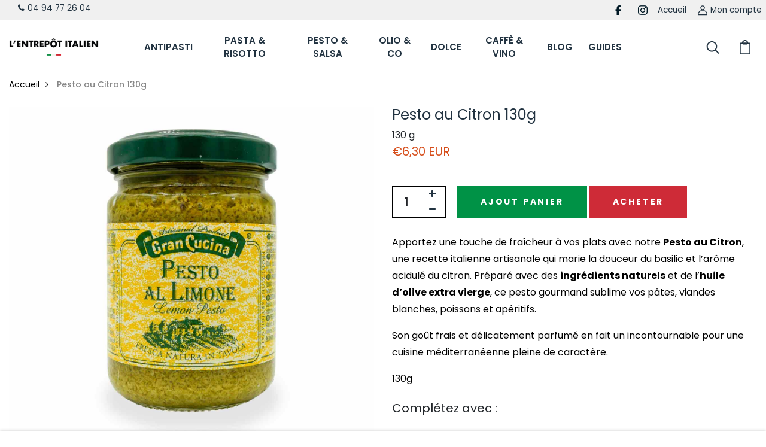

--- FILE ---
content_type: text/html; charset=utf-8
request_url: https://entrepotitalien.fr/products/pesto-au-citron-130g
body_size: 31192
content:
<!DOCTYPE html>
<!--[if IE 8]><html class="no-js lt-ie9" lang="en"> <![endif]-->
<!--[if IE 9 ]><html class="ie9 no-js"> <![endif]-->
<!--[if (gt IE 9)|!(IE)]><!--> <html class="no-js p-0"> <!--<![endif]-->
<head>
  <!-- Google Tag Manager -->
<script>(function(w,d,s,l,i){w[l]=w[l]||[];w[l].push({'gtm.start':
new Date().getTime(),event:'gtm.js'});var f=d.getElementsByTagName(s)[0],
j=d.createElement(s),dl=l!='dataLayer'?'&l='+l:'';j.async=true;j.src=
'https://www.googletagmanager.com/gtm.js?id='+i+dl;f.parentNode.insertBefore(j,f);
})(window,document,'script','dataLayer','GTM-TXDN6WNN');</script>
<!-- End Google Tag Manager -->






  <!-- Basic page needs ================================================== -->
  <meta charset="utf-8">
  <meta http-equiv="X-UA-Compatible" content="IE=edge">

  <!-- Title and description ================================================== -->
  <title>
    Pesto au Citron 130g &ndash; L&#39;entrepôt italien
  </title>

  
  <meta name="description" content="Apportez une touche de fraîcheur à vos plats avec notre Pesto au Citron, une recette italienne artisanale qui marie la douceur du basilic et l’arôme acidulé du citron. Préparé avec des ingrédients naturels et de l’huile d’olive extra vierge, ce pesto gourmand sublime vos pâtes, viandes blanches, poissons et apéritifs. ">
  

  <meta name="google-site-verification" content="X7uUoGoKpHrokp_Xy1d7tapyIYvA8T2ThwZKx3YuKmE" />

  <!-- Helpers ================================================== -->
  <!-- /snippets/social-meta-tags.liquid -->



<link rel="shortcut icon" href="//entrepotitalien.fr/cdn/shop/t/27/assets/favicon.png?v=20826539754922245511754657746" type="image/png" />

<link rel="apple-touch-icon-precomposed" href="//entrepotitalien.fr/cdn/shop/t/27/assets/icon-for-mobile.png?v=5701" />
<link rel="apple-touch-icon-precomposed" sizes="57x57" href="//entrepotitalien.fr/cdn/shop/t/27/assets/icon-for-mobile_57x57.png?v=5701" />
<link rel="apple-touch-icon-precomposed" sizes="60x60" href="//entrepotitalien.fr/cdn/shop/t/27/assets/icon-for-mobile_60x60.png?v=5701" />
<link rel="apple-touch-icon-precomposed" sizes="72x72" href="//entrepotitalien.fr/cdn/shop/t/27/assets/icon-for-mobile_72x72.png?v=5701" />
<link rel="apple-touch-icon-precomposed" sizes="76x76" href="//entrepotitalien.fr/cdn/shop/t/27/assets/icon-for-mobile_76x76.png?v=5701" />
<link rel="apple-touch-icon-precomposed" sizes="114x114" href="//entrepotitalien.fr/cdn/shop/t/27/assets/icon-for-mobile_114x114.png?v=5701" />
<link rel="apple-touch-icon-precomposed" sizes="120x120" href="//entrepotitalien.fr/cdn/shop/t/27/assets/icon-for-mobile_120x120.png?v=5701" />
<link rel="apple-touch-icon-precomposed" sizes="144x144" href="//entrepotitalien.fr/cdn/shop/t/27/assets/icon-for-mobile_144x144.png?v=5701" />
<link rel="apple-touch-icon-precomposed" sizes="152x152" href="//entrepotitalien.fr/cdn/shop/t/27/assets/icon-for-mobile_152x152.png?v=5701" />



  <meta property="og:type" content="product">
  <meta property="og:title" content="Pesto au Citron 130g">
  
  <meta property="og:image" content="http://entrepotitalien.fr/cdn/shop/files/EI-PROD-PESTO-GC-PESTO-CITRON_grande.jpg?v=1726760566">
  <meta property="og:image:secure_url" content="https://entrepotitalien.fr/cdn/shop/files/EI-PROD-PESTO-GC-PESTO-CITRON_grande.jpg?v=1726760566">
  
  <meta property="og:price:amount" content="6,30">
  <meta property="og:price:currency" content="EUR">


  <meta property="og:description" content="Apportez une touche de fraîcheur à vos plats avec notre Pesto au Citron, une recette italienne artisanale qui marie la douceur du basilic et l’arôme acidulé du citron. Préparé avec des ingrédients naturels et de l’huile d’olive extra vierge, ce pesto gourmand sublime vos pâtes, viandes blanches, poissons et apéritifs. ">

  <meta property="og:url" content="https://entrepotitalien.fr/products/pesto-au-citron-130g">
  <meta property="og:site_name" content="L&#39;entrepôt italien">





<meta name="twitter:card" content="summary">

  <meta name="twitter:title" content="Pesto au Citron 130g">
  <meta name="twitter:description" content="Apportez une touche de fraîcheur à vos plats avec notre Pesto au Citron, une recette italienne artisanale qui marie la douceur du basilic et l’arôme acidulé du citron. Préparé avec des ingrédients naturels et de l’huile d’olive extra vierge, ce pesto gourmand sublime vos pâtes, viandes blanches, poissons et apéritifs. ">
  <meta name="twitter:image" content="https://entrepotitalien.fr/cdn/shop/files/EI-PROD-PESTO-GC-PESTO-CITRON_medium.jpg?v=1726760566">
  <meta name="twitter:image:width" content="240">
  <meta name="twitter:image:height" content="240">


  <link rel="canonical" href="https://entrepotitalien.fr/products/pesto-au-citron-130g">
  <meta name="viewport" content="width=device-width,initial-scale=1">
  <meta name="theme-color" content="#7fc9c4">
  <link rel="icon" href="//entrepotitalien.fr/cdn/shop/t/27/assets/favicon.png?v=20826539754922245511754657746" type="image/png" sizes="16x16">

  <!-- font -->
  











<script type="text/javascript">
  WebFontConfig = {
    google: { families: [ 
      
        'Poppins:100,200,300,400,500,600,700,800,900'
	  
      
      
      	
      		,
      	      
        'Noto Sans JP:100,200,300,400,500,600,700,800,900'
	  
      
      
      	
      		,
      	      
        'Amatic SC:100,200,300,400,500,600,700,800,900'
	  
      
    ] }
  };
  (function() {
    var wf = document.createElement('script');
    wf.src = ('https:' == document.location.protocol ? 'https' : 'http') +
      '://ajax.googleapis.com/ajax/libs/webfont/1/webfont.js';
    wf.type = 'text/javascript';
    wf.async = 'true';
    var s = document.getElementsByTagName('script')[0];
    s.parentNode.insertBefore(wf, s);
  })(); 
</script>

  <!-- CSS ================================================== -->
  
  <link href="//entrepotitalien.fr/cdn/shop/t/27/assets/timber.scss.css?v=76893938864860696331768557051" rel="stylesheet" type="text/css" media="all" />
  
  

  <link href="//entrepotitalien.fr/cdn/shop/t/27/assets/bootstrap.min.css?v=167005893451888539701754657746" rel="stylesheet" type="text/css" media="all" />
  <link href="//entrepotitalien.fr/cdn/shop/t/27/assets/slick.css?v=149912402605091474281754657746" rel="stylesheet" type="text/css" media="all" />
  <link href="//entrepotitalien.fr/cdn/shop/t/27/assets/slick-theme.css?v=184272576841816378971754657746" rel="stylesheet" type="text/css" media="all" />
  <link rel="stylesheet" href="//entrepotitalien.fr/cdn/shop/t/27/assets/jquery.fancybox.min.css?v=19278034316635137701754657746" media="nope!" onload="this.media='all'">
    <link href="//entrepotitalien.fr/cdn/shop/t/27/assets/article-recipe.scss.css?v=27425541659429040911754657746" rel="stylesheet" type="text/css" media="all" />
  <link href="//entrepotitalien.fr/cdn/shop/t/27/assets/style-main.scss.css?v=162591668129715036711762096698" rel="stylesheet" type="text/css" media="all" />
  <link href="//entrepotitalien.fr/cdn/shop/t/27/assets/engo-customize.scss.css?v=83129788626955429811754661263" rel="stylesheet" type="text/css" media="all" />
  <link href="//entrepotitalien.fr/cdn/shop/t/27/assets/animate.min.css?v=30636256313253750241754657746" rel="stylesheet" type="text/css" media="all" />
  
  

  <!-- Header hook for plugins ================================================== -->
  <script>window.performance && window.performance.mark && window.performance.mark('shopify.content_for_header.start');</script><meta name="google-site-verification" content="nmpVgpXFO4Od9pLJJi1sexl4gySrNYmyctCF9j2Wa3Y">
<meta name="facebook-domain-verification" content="oyg9owcazfk6wcdrcae7ufg137ns4v">
<meta name="facebook-domain-verification" content="xmlxezomz96ys75vozff198hh61yd6">
<meta name="facebook-domain-verification" content="uizz3adms5hfe0x6c1yfg21yz7d4kx">
<meta name="facebook-domain-verification" content="2u1ycle48xsc9ingkj0fgumfo3x8wm">
<meta name="google-site-verification" content="P_FtzzL_oUsLWX2S5mfbAnfIQuCFt-mTdteh8rUYjCo">
<meta id="shopify-digital-wallet" name="shopify-digital-wallet" content="/2870837313/digital_wallets/dialog">
<meta name="shopify-checkout-api-token" content="880aa5f70bea327e1edc66f9b3ffa776">
<meta id="in-context-paypal-metadata" data-shop-id="2870837313" data-venmo-supported="false" data-environment="production" data-locale="fr_FR" data-paypal-v4="true" data-currency="EUR">
<link rel="alternate" type="application/json+oembed" href="https://entrepotitalien.fr/products/pesto-au-citron-130g.oembed">
<script async="async" src="/checkouts/internal/preloads.js?locale=fr-FR"></script>
<link rel="preconnect" href="https://shop.app" crossorigin="anonymous">
<script async="async" src="https://shop.app/checkouts/internal/preloads.js?locale=fr-FR&shop_id=2870837313" crossorigin="anonymous"></script>
<script id="apple-pay-shop-capabilities" type="application/json">{"shopId":2870837313,"countryCode":"FR","currencyCode":"EUR","merchantCapabilities":["supports3DS"],"merchantId":"gid:\/\/shopify\/Shop\/2870837313","merchantName":"L'entrepôt italien","requiredBillingContactFields":["postalAddress","email","phone"],"requiredShippingContactFields":["postalAddress","email","phone"],"shippingType":"shipping","supportedNetworks":["visa","masterCard","amex","maestro"],"total":{"type":"pending","label":"L'entrepôt italien","amount":"1.00"},"shopifyPaymentsEnabled":true,"supportsSubscriptions":true}</script>
<script id="shopify-features" type="application/json">{"accessToken":"880aa5f70bea327e1edc66f9b3ffa776","betas":["rich-media-storefront-analytics"],"domain":"entrepotitalien.fr","predictiveSearch":true,"shopId":2870837313,"locale":"fr"}</script>
<script>var Shopify = Shopify || {};
Shopify.shop = "lentrepot-italien.myshopify.com";
Shopify.locale = "fr";
Shopify.currency = {"active":"EUR","rate":"1.0"};
Shopify.country = "FR";
Shopify.theme = {"name":"Test lucien bouton","id":180869464397,"schema_name":"Vegai","schema_version":"1.0.0","theme_store_id":null,"role":"main"};
Shopify.theme.handle = "null";
Shopify.theme.style = {"id":null,"handle":null};
Shopify.cdnHost = "entrepotitalien.fr/cdn";
Shopify.routes = Shopify.routes || {};
Shopify.routes.root = "/";</script>
<script type="module">!function(o){(o.Shopify=o.Shopify||{}).modules=!0}(window);</script>
<script>!function(o){function n(){var o=[];function n(){o.push(Array.prototype.slice.apply(arguments))}return n.q=o,n}var t=o.Shopify=o.Shopify||{};t.loadFeatures=n(),t.autoloadFeatures=n()}(window);</script>
<script>
  window.ShopifyPay = window.ShopifyPay || {};
  window.ShopifyPay.apiHost = "shop.app\/pay";
  window.ShopifyPay.redirectState = null;
</script>
<script id="shop-js-analytics" type="application/json">{"pageType":"product"}</script>
<script defer="defer" async type="module" src="//entrepotitalien.fr/cdn/shopifycloud/shop-js/modules/v2/client.init-shop-cart-sync_Lpn8ZOi5.fr.esm.js"></script>
<script defer="defer" async type="module" src="//entrepotitalien.fr/cdn/shopifycloud/shop-js/modules/v2/chunk.common_X4Hu3kma.esm.js"></script>
<script defer="defer" async type="module" src="//entrepotitalien.fr/cdn/shopifycloud/shop-js/modules/v2/chunk.modal_BV0V5IrV.esm.js"></script>
<script type="module">
  await import("//entrepotitalien.fr/cdn/shopifycloud/shop-js/modules/v2/client.init-shop-cart-sync_Lpn8ZOi5.fr.esm.js");
await import("//entrepotitalien.fr/cdn/shopifycloud/shop-js/modules/v2/chunk.common_X4Hu3kma.esm.js");
await import("//entrepotitalien.fr/cdn/shopifycloud/shop-js/modules/v2/chunk.modal_BV0V5IrV.esm.js");

  window.Shopify.SignInWithShop?.initShopCartSync?.({"fedCMEnabled":true,"windoidEnabled":true});

</script>
<script>
  window.Shopify = window.Shopify || {};
  if (!window.Shopify.featureAssets) window.Shopify.featureAssets = {};
  window.Shopify.featureAssets['shop-js'] = {"shop-cart-sync":["modules/v2/client.shop-cart-sync_hBo3gat_.fr.esm.js","modules/v2/chunk.common_X4Hu3kma.esm.js","modules/v2/chunk.modal_BV0V5IrV.esm.js"],"init-fed-cm":["modules/v2/client.init-fed-cm_BoVeauXL.fr.esm.js","modules/v2/chunk.common_X4Hu3kma.esm.js","modules/v2/chunk.modal_BV0V5IrV.esm.js"],"init-shop-email-lookup-coordinator":["modules/v2/client.init-shop-email-lookup-coordinator_CX4-Y-CZ.fr.esm.js","modules/v2/chunk.common_X4Hu3kma.esm.js","modules/v2/chunk.modal_BV0V5IrV.esm.js"],"init-windoid":["modules/v2/client.init-windoid_iuUmw7cp.fr.esm.js","modules/v2/chunk.common_X4Hu3kma.esm.js","modules/v2/chunk.modal_BV0V5IrV.esm.js"],"shop-button":["modules/v2/client.shop-button_DumFxEIo.fr.esm.js","modules/v2/chunk.common_X4Hu3kma.esm.js","modules/v2/chunk.modal_BV0V5IrV.esm.js"],"shop-cash-offers":["modules/v2/client.shop-cash-offers_BPdnZcGX.fr.esm.js","modules/v2/chunk.common_X4Hu3kma.esm.js","modules/v2/chunk.modal_BV0V5IrV.esm.js"],"shop-toast-manager":["modules/v2/client.shop-toast-manager_sjv6XvZD.fr.esm.js","modules/v2/chunk.common_X4Hu3kma.esm.js","modules/v2/chunk.modal_BV0V5IrV.esm.js"],"init-shop-cart-sync":["modules/v2/client.init-shop-cart-sync_Lpn8ZOi5.fr.esm.js","modules/v2/chunk.common_X4Hu3kma.esm.js","modules/v2/chunk.modal_BV0V5IrV.esm.js"],"init-customer-accounts-sign-up":["modules/v2/client.init-customer-accounts-sign-up_DQVKlaja.fr.esm.js","modules/v2/client.shop-login-button_DkHUpD44.fr.esm.js","modules/v2/chunk.common_X4Hu3kma.esm.js","modules/v2/chunk.modal_BV0V5IrV.esm.js"],"pay-button":["modules/v2/client.pay-button_DN6Ek-nh.fr.esm.js","modules/v2/chunk.common_X4Hu3kma.esm.js","modules/v2/chunk.modal_BV0V5IrV.esm.js"],"init-customer-accounts":["modules/v2/client.init-customer-accounts_BQOJrVdv.fr.esm.js","modules/v2/client.shop-login-button_DkHUpD44.fr.esm.js","modules/v2/chunk.common_X4Hu3kma.esm.js","modules/v2/chunk.modal_BV0V5IrV.esm.js"],"avatar":["modules/v2/client.avatar_BTnouDA3.fr.esm.js"],"init-shop-for-new-customer-accounts":["modules/v2/client.init-shop-for-new-customer-accounts_DW7xpOCZ.fr.esm.js","modules/v2/client.shop-login-button_DkHUpD44.fr.esm.js","modules/v2/chunk.common_X4Hu3kma.esm.js","modules/v2/chunk.modal_BV0V5IrV.esm.js"],"shop-follow-button":["modules/v2/client.shop-follow-button_CXr7UFuQ.fr.esm.js","modules/v2/chunk.common_X4Hu3kma.esm.js","modules/v2/chunk.modal_BV0V5IrV.esm.js"],"checkout-modal":["modules/v2/client.checkout-modal_CXg0VCPn.fr.esm.js","modules/v2/chunk.common_X4Hu3kma.esm.js","modules/v2/chunk.modal_BV0V5IrV.esm.js"],"shop-login-button":["modules/v2/client.shop-login-button_DkHUpD44.fr.esm.js","modules/v2/chunk.common_X4Hu3kma.esm.js","modules/v2/chunk.modal_BV0V5IrV.esm.js"],"lead-capture":["modules/v2/client.lead-capture_C9SxlK5K.fr.esm.js","modules/v2/chunk.common_X4Hu3kma.esm.js","modules/v2/chunk.modal_BV0V5IrV.esm.js"],"shop-login":["modules/v2/client.shop-login_DQBEMTrD.fr.esm.js","modules/v2/chunk.common_X4Hu3kma.esm.js","modules/v2/chunk.modal_BV0V5IrV.esm.js"],"payment-terms":["modules/v2/client.payment-terms_CokxZuo0.fr.esm.js","modules/v2/chunk.common_X4Hu3kma.esm.js","modules/v2/chunk.modal_BV0V5IrV.esm.js"]};
</script>
<script>(function() {
  var isLoaded = false;
  function asyncLoad() {
    if (isLoaded) return;
    isLoaded = true;
    var urls = ["https:\/\/chimpstatic.com\/mcjs-connected\/js\/users\/aff059f008b18095e548b23d7\/ef2a6c4e2ac363530612e30d0.js?shop=lentrepot-italien.myshopify.com","\/\/www.powr.io\/powr.js?powr-token=lentrepot-italien.myshopify.com\u0026external-type=shopify\u0026shop=lentrepot-italien.myshopify.com","https:\/\/s3.amazonaws.com\/cart-notifications\/scripts\/lentrepot-italien.myshopify.com\/68283505-ff86-4e97-8684-aed7c681bac9.js?shop=lentrepot-italien.myshopify.com","https:\/\/s3.amazonaws.com\/cart-notifications\/scripts\/lentrepot-italien.myshopify.com\/e0e4d233-fdd4-4877-a6ed-b0c5f19c2634.js?shop=lentrepot-italien.myshopify.com","https:\/\/s3.amazonaws.com\/cart-notifications\/scripts\/lentrepot-italien.myshopify.com\/6d0b654f-c81d-4275-af02-57ff9de67122.js?shop=lentrepot-italien.myshopify.com","https:\/\/chimpstatic.com\/mcjs-connected\/js\/users\/aff059f008b18095e548b23d7\/5bbafd06c8dba737f824026bf.js?shop=lentrepot-italien.myshopify.com","https:\/\/cdn.provesrc.com\/provesrc.js?apiKey=eyJhbGciOiJIUzI1NiIsInR5cCI6IkpXVCJ9.eyJhY2NvdW50SWQiOiI1ZGUwYjQwNjJiZTIyYTRmMWYzZGZhMmIiLCJpYXQiOjE1NzUwMDcyMzh9.-g1RtCNxEI3WtP9LGD5H0SvjsFCQlbsNpXe6YOEgfBg\u0026shop=lentrepot-italien.myshopify.com","https:\/\/ecommplugins-scripts.trustpilot.com\/v2.1\/js\/header.min.js?settings=eyJrZXkiOiJ2QW1nZVBFaGZrQng4ZjZlIiwicyI6InNrdSJ9\u0026shop=lentrepot-italien.myshopify.com","https:\/\/ecommplugins-trustboxsettings.trustpilot.com\/lentrepot-italien.myshopify.com.js?settings=1657466728645\u0026shop=lentrepot-italien.myshopify.com","https:\/\/cdn.recovermycart.com\/scripts\/keepcart\/CartJS.min.js?shop=lentrepot-italien.myshopify.com\u0026shop=lentrepot-italien.myshopify.com","https:\/\/widget.trustpilot.com\/bootstrap\/v5\/tp.widget.sync.bootstrap.min.js?shop=lentrepot-italien.myshopify.com","https:\/\/packlink-spf-pro.appspot.com\/platform\/PRO\/checkout\/thankYouScript?v=7\u0026shop=lentrepot-italien.myshopify.com","https:\/\/cdn.hextom.com\/js\/quickannouncementbar.js?shop=lentrepot-italien.myshopify.com","https:\/\/cdn.hextom.com\/js\/freeshippingbar.js?shop=lentrepot-italien.myshopify.com"];
    for (var i = 0; i < urls.length; i++) {
      var s = document.createElement('script');
      s.type = 'text/javascript';
      s.async = true;
      s.src = urls[i];
      var x = document.getElementsByTagName('script')[0];
      x.parentNode.insertBefore(s, x);
    }
  };
  if(window.attachEvent) {
    window.attachEvent('onload', asyncLoad);
  } else {
    window.addEventListener('load', asyncLoad, false);
  }
})();</script>
<script id="__st">var __st={"a":2870837313,"offset":3600,"reqid":"c5edcd8f-286b-48f0-aa1e-b89fcb4016e0-1769904706","pageurl":"entrepotitalien.fr\/products\/pesto-au-citron-130g","u":"61e439d4db47","p":"product","rtyp":"product","rid":8597613642061};</script>
<script>window.ShopifyPaypalV4VisibilityTracking = true;</script>
<script id="captcha-bootstrap">!function(){'use strict';const t='contact',e='account',n='new_comment',o=[[t,t],['blogs',n],['comments',n],[t,'customer']],c=[[e,'customer_login'],[e,'guest_login'],[e,'recover_customer_password'],[e,'create_customer']],r=t=>t.map((([t,e])=>`form[action*='/${t}']:not([data-nocaptcha='true']) input[name='form_type'][value='${e}']`)).join(','),a=t=>()=>t?[...document.querySelectorAll(t)].map((t=>t.form)):[];function s(){const t=[...o],e=r(t);return a(e)}const i='password',u='form_key',d=['recaptcha-v3-token','g-recaptcha-response','h-captcha-response',i],f=()=>{try{return window.sessionStorage}catch{return}},m='__shopify_v',_=t=>t.elements[u];function p(t,e,n=!1){try{const o=window.sessionStorage,c=JSON.parse(o.getItem(e)),{data:r}=function(t){const{data:e,action:n}=t;return t[m]||n?{data:e,action:n}:{data:t,action:n}}(c);for(const[e,n]of Object.entries(r))t.elements[e]&&(t.elements[e].value=n);n&&o.removeItem(e)}catch(o){console.error('form repopulation failed',{error:o})}}const l='form_type',E='cptcha';function T(t){t.dataset[E]=!0}const w=window,h=w.document,L='Shopify',v='ce_forms',y='captcha';let A=!1;((t,e)=>{const n=(g='f06e6c50-85a8-45c8-87d0-21a2b65856fe',I='https://cdn.shopify.com/shopifycloud/storefront-forms-hcaptcha/ce_storefront_forms_captcha_hcaptcha.v1.5.2.iife.js',D={infoText:'Protégé par hCaptcha',privacyText:'Confidentialité',termsText:'Conditions'},(t,e,n)=>{const o=w[L][v],c=o.bindForm;if(c)return c(t,g,e,D).then(n);var r;o.q.push([[t,g,e,D],n]),r=I,A||(h.body.append(Object.assign(h.createElement('script'),{id:'captcha-provider',async:!0,src:r})),A=!0)});var g,I,D;w[L]=w[L]||{},w[L][v]=w[L][v]||{},w[L][v].q=[],w[L][y]=w[L][y]||{},w[L][y].protect=function(t,e){n(t,void 0,e),T(t)},Object.freeze(w[L][y]),function(t,e,n,w,h,L){const[v,y,A,g]=function(t,e,n){const i=e?o:[],u=t?c:[],d=[...i,...u],f=r(d),m=r(i),_=r(d.filter((([t,e])=>n.includes(e))));return[a(f),a(m),a(_),s()]}(w,h,L),I=t=>{const e=t.target;return e instanceof HTMLFormElement?e:e&&e.form},D=t=>v().includes(t);t.addEventListener('submit',(t=>{const e=I(t);if(!e)return;const n=D(e)&&!e.dataset.hcaptchaBound&&!e.dataset.recaptchaBound,o=_(e),c=g().includes(e)&&(!o||!o.value);(n||c)&&t.preventDefault(),c&&!n&&(function(t){try{if(!f())return;!function(t){const e=f();if(!e)return;const n=_(t);if(!n)return;const o=n.value;o&&e.removeItem(o)}(t);const e=Array.from(Array(32),(()=>Math.random().toString(36)[2])).join('');!function(t,e){_(t)||t.append(Object.assign(document.createElement('input'),{type:'hidden',name:u})),t.elements[u].value=e}(t,e),function(t,e){const n=f();if(!n)return;const o=[...t.querySelectorAll(`input[type='${i}']`)].map((({name:t})=>t)),c=[...d,...o],r={};for(const[a,s]of new FormData(t).entries())c.includes(a)||(r[a]=s);n.setItem(e,JSON.stringify({[m]:1,action:t.action,data:r}))}(t,e)}catch(e){console.error('failed to persist form',e)}}(e),e.submit())}));const S=(t,e)=>{t&&!t.dataset[E]&&(n(t,e.some((e=>e===t))),T(t))};for(const o of['focusin','change'])t.addEventListener(o,(t=>{const e=I(t);D(e)&&S(e,y())}));const B=e.get('form_key'),M=e.get(l),P=B&&M;t.addEventListener('DOMContentLoaded',(()=>{const t=y();if(P)for(const e of t)e.elements[l].value===M&&p(e,B);[...new Set([...A(),...v().filter((t=>'true'===t.dataset.shopifyCaptcha))])].forEach((e=>S(e,t)))}))}(h,new URLSearchParams(w.location.search),n,t,e,['guest_login'])})(!0,!0)}();</script>
<script integrity="sha256-4kQ18oKyAcykRKYeNunJcIwy7WH5gtpwJnB7kiuLZ1E=" data-source-attribution="shopify.loadfeatures" defer="defer" src="//entrepotitalien.fr/cdn/shopifycloud/storefront/assets/storefront/load_feature-a0a9edcb.js" crossorigin="anonymous"></script>
<script crossorigin="anonymous" defer="defer" src="//entrepotitalien.fr/cdn/shopifycloud/storefront/assets/shopify_pay/storefront-65b4c6d7.js?v=20250812"></script>
<script data-source-attribution="shopify.dynamic_checkout.dynamic.init">var Shopify=Shopify||{};Shopify.PaymentButton=Shopify.PaymentButton||{isStorefrontPortableWallets:!0,init:function(){window.Shopify.PaymentButton.init=function(){};var t=document.createElement("script");t.src="https://entrepotitalien.fr/cdn/shopifycloud/portable-wallets/latest/portable-wallets.fr.js",t.type="module",document.head.appendChild(t)}};
</script>
<script data-source-attribution="shopify.dynamic_checkout.buyer_consent">
  function portableWalletsHideBuyerConsent(e){var t=document.getElementById("shopify-buyer-consent"),n=document.getElementById("shopify-subscription-policy-button");t&&n&&(t.classList.add("hidden"),t.setAttribute("aria-hidden","true"),n.removeEventListener("click",e))}function portableWalletsShowBuyerConsent(e){var t=document.getElementById("shopify-buyer-consent"),n=document.getElementById("shopify-subscription-policy-button");t&&n&&(t.classList.remove("hidden"),t.removeAttribute("aria-hidden"),n.addEventListener("click",e))}window.Shopify?.PaymentButton&&(window.Shopify.PaymentButton.hideBuyerConsent=portableWalletsHideBuyerConsent,window.Shopify.PaymentButton.showBuyerConsent=portableWalletsShowBuyerConsent);
</script>
<script data-source-attribution="shopify.dynamic_checkout.cart.bootstrap">document.addEventListener("DOMContentLoaded",(function(){function t(){return document.querySelector("shopify-accelerated-checkout-cart, shopify-accelerated-checkout")}if(t())Shopify.PaymentButton.init();else{new MutationObserver((function(e,n){t()&&(Shopify.PaymentButton.init(),n.disconnect())})).observe(document.body,{childList:!0,subtree:!0})}}));
</script>
<link id="shopify-accelerated-checkout-styles" rel="stylesheet" media="screen" href="https://entrepotitalien.fr/cdn/shopifycloud/portable-wallets/latest/accelerated-checkout-backwards-compat.css" crossorigin="anonymous">
<style id="shopify-accelerated-checkout-cart">
        #shopify-buyer-consent {
  margin-top: 1em;
  display: inline-block;
  width: 100%;
}

#shopify-buyer-consent.hidden {
  display: none;
}

#shopify-subscription-policy-button {
  background: none;
  border: none;
  padding: 0;
  text-decoration: underline;
  font-size: inherit;
  cursor: pointer;
}

#shopify-subscription-policy-button::before {
  box-shadow: none;
}

      </style>

<script>window.performance && window.performance.mark && window.performance.mark('shopify.content_for_header.end');</script>
  <!-- /snippets/oldIE-js.liquid -->


<!--[if lt IE 9]>
<script src="//cdnjs.cloudflare.com/ajax/libs/html5shiv/3.7.2/html5shiv.min.js" type="text/javascript"></script>
<script src="//entrepotitalien.fr/cdn/shop/t/27/assets/respond.min.js?v=5701" type="text/javascript"></script>
<link href="//entrepotitalien.fr/cdn/shop/t/27/assets/respond-proxy.html" id="respond-proxy" rel="respond-proxy" />
<link href="//entrepotitalien.fr/search?q=4c776b7f69936303bb293194a8836fa1" id="respond-redirect" rel="respond-redirect" />
<script src="//entrepotitalien.fr/search?q=4c776b7f69936303bb293194a8836fa1" type="text/javascript"></script>
<![endif]-->


  <script src="//entrepotitalien.fr/cdn/shop/t/27/assets/jquery-3.5.0.min.js?v=16874778797910128561754657746" type="text/javascript"></script>
  <link href="//cdnjs.cloudflare.com/ajax/libs/font-awesome/4.7.0/css/font-awesome.min.css" rel="stylesheet" type="text/css" media="all" />
  <link href="//cdnjs.cloudflare.com/ajax/libs/font-awesome/4.7.0/fonts/fontawesome-webfont.svg" rel="stylesheet" type="text/css" media="all" />
  <link href="//cdnjs.cloudflare.com/ajax/libs/font-awesome/4.7.0/fonts/FontAwesome.otf" rel="stylesheet" type="text/css" media="all" />
  <link href="//cdnjs.cloudflare.com/ajax/libs/font-awesome/4.7.0/fonts/fontawesome-webfont.eot" rel="stylesheet" type="text/css" media="all" />
  <link href="//cdnjs.cloudflare.com/ajax/libs/font-awesome/4.7.0/fonts/fontawesome-webfont.ttf" rel="stylesheet" type="text/css" media="all" />
  <link href="//cdnjs.cloudflare.com/ajax/libs/font-awesome/4.7.0/fonts/fontawesome-webfont.woff" rel="stylesheet" type="text/css" media="all" />
  <link href="//cdnjs.cloudflare.com/ajax/libs/font-awesome/4.7.0/fonts/fontawesome-webfont.woff2" rel="stylesheet" type="text/css" media="all" />
  <script src="//entrepotitalien.fr/cdn/shopifycloud/storefront/assets/themes_support/api.jquery-7ab1a3a4.js" type="text/javascript"></script>
  <script src="//entrepotitalien.fr/cdn/shop/t/27/assets/modernizr-2.8.3.min.js?v=174727525422211915231754657746" type="text/javascript"></script>
  <script src="//entrepotitalien.fr/cdn/shopifycloud/storefront/assets/themes_support/option_selection-b017cd28.js" type="text/javascript"></script>
  <script src="//entrepotitalien.fr/cdn/shop/t/27/assets/lazysizes.min.js?v=18178776694225242271754657746" type="text/javascript"></script>
  <!-- TrustBox script -->
  <script type="text/javascript" src="//widget.trustpilot.com/bootstrap/v5/tp.widget.bootstrap.min.js" async></script>
  <!-- End TrustBox script -->


  <script>
    window.ajax_cart = true;
    window.money_format = '€{{amount_with_comma_separator}} EUR';
    window.shop_currency = 'EUR';
    window.show_multiple_currencies = true;
    window.loading_url = "//entrepotitalien.fr/cdn/shop/t/27/assets/loader.gif?v=9076874988191347041754657746";
    window.use_color_swatch = true;
    window.product_image_resize = true;
    window.enable_sidebar_multiple_choice = true;

    window.file_url = "//entrepotitalien.fr/cdn/shop/files/?v=5701";
    window.asset_url = "";
    window.images_size = {
      is_crop: true,
      ratio_width : 1,
      ratio_height : 1,
    };
    window.inventory_text = {
      in_stock: "En stock",
      many_in_stock: "Translation missing: fr.products.product.many_in_stock",
      out_of_stock: "Épuisé",
      add_to_cart: "Ajouter au panier",
      sold_out: "Épuisé",
      unavailable: "Non disponible"
    };

    window.sidebar_toggle = {
      show_sidebar_toggle: "Translation missing: fr.general.sidebar_toggle.show_sidebar_toggle",
      hide_sidebar_toggle: "Translation missing: fr.general.sidebar_toggle.hide_sidebar_toggle"
    };

  </script>

  
  

  <!-- /snippets/social-meta-tags.liquid -->



<link rel="shortcut icon" href="//entrepotitalien.fr/cdn/shop/t/27/assets/favicon.png?v=20826539754922245511754657746" type="image/png" />

<link rel="apple-touch-icon-precomposed" href="//entrepotitalien.fr/cdn/shop/t/27/assets/icon-for-mobile.png?v=5701" />
<link rel="apple-touch-icon-precomposed" sizes="57x57" href="//entrepotitalien.fr/cdn/shop/t/27/assets/icon-for-mobile_57x57.png?v=5701" />
<link rel="apple-touch-icon-precomposed" sizes="60x60" href="//entrepotitalien.fr/cdn/shop/t/27/assets/icon-for-mobile_60x60.png?v=5701" />
<link rel="apple-touch-icon-precomposed" sizes="72x72" href="//entrepotitalien.fr/cdn/shop/t/27/assets/icon-for-mobile_72x72.png?v=5701" />
<link rel="apple-touch-icon-precomposed" sizes="76x76" href="//entrepotitalien.fr/cdn/shop/t/27/assets/icon-for-mobile_76x76.png?v=5701" />
<link rel="apple-touch-icon-precomposed" sizes="114x114" href="//entrepotitalien.fr/cdn/shop/t/27/assets/icon-for-mobile_114x114.png?v=5701" />
<link rel="apple-touch-icon-precomposed" sizes="120x120" href="//entrepotitalien.fr/cdn/shop/t/27/assets/icon-for-mobile_120x120.png?v=5701" />
<link rel="apple-touch-icon-precomposed" sizes="144x144" href="//entrepotitalien.fr/cdn/shop/t/27/assets/icon-for-mobile_144x144.png?v=5701" />
<link rel="apple-touch-icon-precomposed" sizes="152x152" href="//entrepotitalien.fr/cdn/shop/t/27/assets/icon-for-mobile_152x152.png?v=5701" />



  <meta property="og:type" content="product">
  <meta property="og:title" content="Pesto au Citron 130g">
  
  <meta property="og:image" content="http://entrepotitalien.fr/cdn/shop/files/EI-PROD-PESTO-GC-PESTO-CITRON_grande.jpg?v=1726760566">
  <meta property="og:image:secure_url" content="https://entrepotitalien.fr/cdn/shop/files/EI-PROD-PESTO-GC-PESTO-CITRON_grande.jpg?v=1726760566">
  
  <meta property="og:price:amount" content="6,30">
  <meta property="og:price:currency" content="EUR">


  <meta property="og:description" content="Apportez une touche de fraîcheur à vos plats avec notre Pesto au Citron, une recette italienne artisanale qui marie la douceur du basilic et l’arôme acidulé du citron. Préparé avec des ingrédients naturels et de l’huile d’olive extra vierge, ce pesto gourmand sublime vos pâtes, viandes blanches, poissons et apéritifs. ">

  <meta property="og:url" content="https://entrepotitalien.fr/products/pesto-au-citron-130g">
  <meta property="og:site_name" content="L&#39;entrepôt italien">





<meta name="twitter:card" content="summary">

  <meta name="twitter:title" content="Pesto au Citron 130g">
  <meta name="twitter:description" content="Apportez une touche de fraîcheur à vos plats avec notre Pesto au Citron, une recette italienne artisanale qui marie la douceur du basilic et l’arôme acidulé du citron. Préparé avec des ingrédients naturels et de l’huile d’olive extra vierge, ce pesto gourmand sublime vos pâtes, viandes blanches, poissons et apéritifs. ">
  <meta name="twitter:image" content="https://entrepotitalien.fr/cdn/shop/files/EI-PROD-PESTO-GC-PESTO-CITRON_medium.jpg?v=1726760566">
  <meta name="twitter:image:width" content="240">
  <meta name="twitter:image:height" content="240">



<!-- "snippets/weglot_hreftags.liquid" was not rendered, the associated app was uninstalled -->
<!-- "snippets/weglot_switcher.liquid" was not rendered, the associated app was uninstalled -->
<!-- BEGIN app block: shopify://apps/upsell-app-by-essentialwolf/blocks/app-embed/ae950cb1-1eb5-4b22-b308-ab5141c9f88c -->



<script>
window.essentialwolfCollectionIds = "636357607757,626455216461,37039013953";

//const aioapp_url = 'https://cx-upsell-v2.test';
const aioapp_url = 'https://upsell.essentialwolf.com';

function loadScript(url) {
    var script = document.createElement('script');
    script.type = 'module';
    script.src = url;
    var head = document.getElementsByTagName('head')[0];
    head.appendChild(script);
}

let aiourl = `${aioapp_url}/build/assets/aioupsell_shopify.js?shop=entrepotitalien.fr&v=${Math.random() * 100000 | 0}`
loadScript(aiourl);
</script>


<!-- END app block --><link href="https://cdn.shopify.com/extensions/cd93cbb5-8ff0-41b7-b556-792e366b94bb/upsell-app-by-essentialwolf-13/assets/wolf_upsell.css" rel="stylesheet" type="text/css" media="all">
<link href="https://monorail-edge.shopifysvc.com" rel="dns-prefetch">
<script>(function(){if ("sendBeacon" in navigator && "performance" in window) {try {var session_token_from_headers = performance.getEntriesByType('navigation')[0].serverTiming.find(x => x.name == '_s').description;} catch {var session_token_from_headers = undefined;}var session_cookie_matches = document.cookie.match(/_shopify_s=([^;]*)/);var session_token_from_cookie = session_cookie_matches && session_cookie_matches.length === 2 ? session_cookie_matches[1] : "";var session_token = session_token_from_headers || session_token_from_cookie || "";function handle_abandonment_event(e) {var entries = performance.getEntries().filter(function(entry) {return /monorail-edge.shopifysvc.com/.test(entry.name);});if (!window.abandonment_tracked && entries.length === 0) {window.abandonment_tracked = true;var currentMs = Date.now();var navigation_start = performance.timing.navigationStart;var payload = {shop_id: 2870837313,url: window.location.href,navigation_start,duration: currentMs - navigation_start,session_token,page_type: "product"};window.navigator.sendBeacon("https://monorail-edge.shopifysvc.com/v1/produce", JSON.stringify({schema_id: "online_store_buyer_site_abandonment/1.1",payload: payload,metadata: {event_created_at_ms: currentMs,event_sent_at_ms: currentMs}}));}}window.addEventListener('pagehide', handle_abandonment_event);}}());</script>
<script id="web-pixels-manager-setup">(function e(e,d,r,n,o){if(void 0===o&&(o={}),!Boolean(null===(a=null===(i=window.Shopify)||void 0===i?void 0:i.analytics)||void 0===a?void 0:a.replayQueue)){var i,a;window.Shopify=window.Shopify||{};var t=window.Shopify;t.analytics=t.analytics||{};var s=t.analytics;s.replayQueue=[],s.publish=function(e,d,r){return s.replayQueue.push([e,d,r]),!0};try{self.performance.mark("wpm:start")}catch(e){}var l=function(){var e={modern:/Edge?\/(1{2}[4-9]|1[2-9]\d|[2-9]\d{2}|\d{4,})\.\d+(\.\d+|)|Firefox\/(1{2}[4-9]|1[2-9]\d|[2-9]\d{2}|\d{4,})\.\d+(\.\d+|)|Chrom(ium|e)\/(9{2}|\d{3,})\.\d+(\.\d+|)|(Maci|X1{2}).+ Version\/(15\.\d+|(1[6-9]|[2-9]\d|\d{3,})\.\d+)([,.]\d+|)( \(\w+\)|)( Mobile\/\w+|) Safari\/|Chrome.+OPR\/(9{2}|\d{3,})\.\d+\.\d+|(CPU[ +]OS|iPhone[ +]OS|CPU[ +]iPhone|CPU IPhone OS|CPU iPad OS)[ +]+(15[._]\d+|(1[6-9]|[2-9]\d|\d{3,})[._]\d+)([._]\d+|)|Android:?[ /-](13[3-9]|1[4-9]\d|[2-9]\d{2}|\d{4,})(\.\d+|)(\.\d+|)|Android.+Firefox\/(13[5-9]|1[4-9]\d|[2-9]\d{2}|\d{4,})\.\d+(\.\d+|)|Android.+Chrom(ium|e)\/(13[3-9]|1[4-9]\d|[2-9]\d{2}|\d{4,})\.\d+(\.\d+|)|SamsungBrowser\/([2-9]\d|\d{3,})\.\d+/,legacy:/Edge?\/(1[6-9]|[2-9]\d|\d{3,})\.\d+(\.\d+|)|Firefox\/(5[4-9]|[6-9]\d|\d{3,})\.\d+(\.\d+|)|Chrom(ium|e)\/(5[1-9]|[6-9]\d|\d{3,})\.\d+(\.\d+|)([\d.]+$|.*Safari\/(?![\d.]+ Edge\/[\d.]+$))|(Maci|X1{2}).+ Version\/(10\.\d+|(1[1-9]|[2-9]\d|\d{3,})\.\d+)([,.]\d+|)( \(\w+\)|)( Mobile\/\w+|) Safari\/|Chrome.+OPR\/(3[89]|[4-9]\d|\d{3,})\.\d+\.\d+|(CPU[ +]OS|iPhone[ +]OS|CPU[ +]iPhone|CPU IPhone OS|CPU iPad OS)[ +]+(10[._]\d+|(1[1-9]|[2-9]\d|\d{3,})[._]\d+)([._]\d+|)|Android:?[ /-](13[3-9]|1[4-9]\d|[2-9]\d{2}|\d{4,})(\.\d+|)(\.\d+|)|Mobile Safari.+OPR\/([89]\d|\d{3,})\.\d+\.\d+|Android.+Firefox\/(13[5-9]|1[4-9]\d|[2-9]\d{2}|\d{4,})\.\d+(\.\d+|)|Android.+Chrom(ium|e)\/(13[3-9]|1[4-9]\d|[2-9]\d{2}|\d{4,})\.\d+(\.\d+|)|Android.+(UC? ?Browser|UCWEB|U3)[ /]?(15\.([5-9]|\d{2,})|(1[6-9]|[2-9]\d|\d{3,})\.\d+)\.\d+|SamsungBrowser\/(5\.\d+|([6-9]|\d{2,})\.\d+)|Android.+MQ{2}Browser\/(14(\.(9|\d{2,})|)|(1[5-9]|[2-9]\d|\d{3,})(\.\d+|))(\.\d+|)|K[Aa][Ii]OS\/(3\.\d+|([4-9]|\d{2,})\.\d+)(\.\d+|)/},d=e.modern,r=e.legacy,n=navigator.userAgent;return n.match(d)?"modern":n.match(r)?"legacy":"unknown"}(),u="modern"===l?"modern":"legacy",c=(null!=n?n:{modern:"",legacy:""})[u],f=function(e){return[e.baseUrl,"/wpm","/b",e.hashVersion,"modern"===e.buildTarget?"m":"l",".js"].join("")}({baseUrl:d,hashVersion:r,buildTarget:u}),m=function(e){var d=e.version,r=e.bundleTarget,n=e.surface,o=e.pageUrl,i=e.monorailEndpoint;return{emit:function(e){var a=e.status,t=e.errorMsg,s=(new Date).getTime(),l=JSON.stringify({metadata:{event_sent_at_ms:s},events:[{schema_id:"web_pixels_manager_load/3.1",payload:{version:d,bundle_target:r,page_url:o,status:a,surface:n,error_msg:t},metadata:{event_created_at_ms:s}}]});if(!i)return console&&console.warn&&console.warn("[Web Pixels Manager] No Monorail endpoint provided, skipping logging."),!1;try{return self.navigator.sendBeacon.bind(self.navigator)(i,l)}catch(e){}var u=new XMLHttpRequest;try{return u.open("POST",i,!0),u.setRequestHeader("Content-Type","text/plain"),u.send(l),!0}catch(e){return console&&console.warn&&console.warn("[Web Pixels Manager] Got an unhandled error while logging to Monorail."),!1}}}}({version:r,bundleTarget:l,surface:e.surface,pageUrl:self.location.href,monorailEndpoint:e.monorailEndpoint});try{o.browserTarget=l,function(e){var d=e.src,r=e.async,n=void 0===r||r,o=e.onload,i=e.onerror,a=e.sri,t=e.scriptDataAttributes,s=void 0===t?{}:t,l=document.createElement("script"),u=document.querySelector("head"),c=document.querySelector("body");if(l.async=n,l.src=d,a&&(l.integrity=a,l.crossOrigin="anonymous"),s)for(var f in s)if(Object.prototype.hasOwnProperty.call(s,f))try{l.dataset[f]=s[f]}catch(e){}if(o&&l.addEventListener("load",o),i&&l.addEventListener("error",i),u)u.appendChild(l);else{if(!c)throw new Error("Did not find a head or body element to append the script");c.appendChild(l)}}({src:f,async:!0,onload:function(){if(!function(){var e,d;return Boolean(null===(d=null===(e=window.Shopify)||void 0===e?void 0:e.analytics)||void 0===d?void 0:d.initialized)}()){var d=window.webPixelsManager.init(e)||void 0;if(d){var r=window.Shopify.analytics;r.replayQueue.forEach((function(e){var r=e[0],n=e[1],o=e[2];d.publishCustomEvent(r,n,o)})),r.replayQueue=[],r.publish=d.publishCustomEvent,r.visitor=d.visitor,r.initialized=!0}}},onerror:function(){return m.emit({status:"failed",errorMsg:"".concat(f," has failed to load")})},sri:function(e){var d=/^sha384-[A-Za-z0-9+/=]+$/;return"string"==typeof e&&d.test(e)}(c)?c:"",scriptDataAttributes:o}),m.emit({status:"loading"})}catch(e){m.emit({status:"failed",errorMsg:(null==e?void 0:e.message)||"Unknown error"})}}})({shopId: 2870837313,storefrontBaseUrl: "https://entrepotitalien.fr",extensionsBaseUrl: "https://extensions.shopifycdn.com/cdn/shopifycloud/web-pixels-manager",monorailEndpoint: "https://monorail-edge.shopifysvc.com/unstable/produce_batch",surface: "storefront-renderer",enabledBetaFlags: ["2dca8a86"],webPixelsConfigList: [{"id":"2699100493","configuration":"{\"accountID\":\"260596\"}","eventPayloadVersion":"v1","runtimeContext":"STRICT","scriptVersion":"e9702cc0fbdd9453d46c7ca8e2f5a5f4","type":"APP","apiClientId":956606,"privacyPurposes":[],"dataSharingAdjustments":{"protectedCustomerApprovalScopes":["read_customer_personal_data"]}},{"id":"1014464845","configuration":"{\"config\":\"{\\\"pixel_id\\\":\\\"G-8P3846PFDM\\\",\\\"target_country\\\":\\\"FR\\\",\\\"gtag_events\\\":[{\\\"type\\\":\\\"begin_checkout\\\",\\\"action_label\\\":\\\"G-8P3846PFDM\\\"},{\\\"type\\\":\\\"search\\\",\\\"action_label\\\":\\\"G-8P3846PFDM\\\"},{\\\"type\\\":\\\"view_item\\\",\\\"action_label\\\":[\\\"G-8P3846PFDM\\\",\\\"MC-TD9WET0GBM\\\"]},{\\\"type\\\":\\\"purchase\\\",\\\"action_label\\\":[\\\"G-8P3846PFDM\\\",\\\"MC-TD9WET0GBM\\\"]},{\\\"type\\\":\\\"page_view\\\",\\\"action_label\\\":[\\\"G-8P3846PFDM\\\",\\\"MC-TD9WET0GBM\\\"]},{\\\"type\\\":\\\"add_payment_info\\\",\\\"action_label\\\":\\\"G-8P3846PFDM\\\"},{\\\"type\\\":\\\"add_to_cart\\\",\\\"action_label\\\":\\\"G-8P3846PFDM\\\"}],\\\"enable_monitoring_mode\\\":false}\"}","eventPayloadVersion":"v1","runtimeContext":"OPEN","scriptVersion":"b2a88bafab3e21179ed38636efcd8a93","type":"APP","apiClientId":1780363,"privacyPurposes":[],"dataSharingAdjustments":{"protectedCustomerApprovalScopes":["read_customer_address","read_customer_email","read_customer_name","read_customer_personal_data","read_customer_phone"]}},{"id":"407372109","configuration":"{\"pixel_id\":\"584637175457596\",\"pixel_type\":\"facebook_pixel\",\"metaapp_system_user_token\":\"-\"}","eventPayloadVersion":"v1","runtimeContext":"OPEN","scriptVersion":"ca16bc87fe92b6042fbaa3acc2fbdaa6","type":"APP","apiClientId":2329312,"privacyPurposes":["ANALYTICS","MARKETING","SALE_OF_DATA"],"dataSharingAdjustments":{"protectedCustomerApprovalScopes":["read_customer_address","read_customer_email","read_customer_name","read_customer_personal_data","read_customer_phone"]}},{"id":"160104781","eventPayloadVersion":"v1","runtimeContext":"LAX","scriptVersion":"1","type":"CUSTOM","privacyPurposes":["MARKETING"],"name":"Meta pixel (migrated)"},{"id":"shopify-app-pixel","configuration":"{}","eventPayloadVersion":"v1","runtimeContext":"STRICT","scriptVersion":"0450","apiClientId":"shopify-pixel","type":"APP","privacyPurposes":["ANALYTICS","MARKETING"]},{"id":"shopify-custom-pixel","eventPayloadVersion":"v1","runtimeContext":"LAX","scriptVersion":"0450","apiClientId":"shopify-pixel","type":"CUSTOM","privacyPurposes":["ANALYTICS","MARKETING"]}],isMerchantRequest: false,initData: {"shop":{"name":"L'entrepôt italien","paymentSettings":{"currencyCode":"EUR"},"myshopifyDomain":"lentrepot-italien.myshopify.com","countryCode":"FR","storefrontUrl":"https:\/\/entrepotitalien.fr"},"customer":null,"cart":null,"checkout":null,"productVariants":[{"price":{"amount":6.3,"currencyCode":"EUR"},"product":{"title":"Pesto au Citron 130g","vendor":"TABGREEN LINE","id":"8597613642061","untranslatedTitle":"Pesto au Citron 130g","url":"\/products\/pesto-au-citron-130g","type":"Sauces et pesto"},"id":"46921221177677","image":{"src":"\/\/entrepotitalien.fr\/cdn\/shop\/files\/EI-PROD-PESTO-GC-PESTO-CITRON.jpg?v=1726760566"},"sku":"","title":"Default Title","untranslatedTitle":"Default Title"}],"purchasingCompany":null},},"https://entrepotitalien.fr/cdn","1d2a099fw23dfb22ep557258f5m7a2edbae",{"modern":"","legacy":""},{"shopId":"2870837313","storefrontBaseUrl":"https:\/\/entrepotitalien.fr","extensionBaseUrl":"https:\/\/extensions.shopifycdn.com\/cdn\/shopifycloud\/web-pixels-manager","surface":"storefront-renderer","enabledBetaFlags":"[\"2dca8a86\"]","isMerchantRequest":"false","hashVersion":"1d2a099fw23dfb22ep557258f5m7a2edbae","publish":"custom","events":"[[\"page_viewed\",{}],[\"product_viewed\",{\"productVariant\":{\"price\":{\"amount\":6.3,\"currencyCode\":\"EUR\"},\"product\":{\"title\":\"Pesto au Citron 130g\",\"vendor\":\"TABGREEN LINE\",\"id\":\"8597613642061\",\"untranslatedTitle\":\"Pesto au Citron 130g\",\"url\":\"\/products\/pesto-au-citron-130g\",\"type\":\"Sauces et pesto\"},\"id\":\"46921221177677\",\"image\":{\"src\":\"\/\/entrepotitalien.fr\/cdn\/shop\/files\/EI-PROD-PESTO-GC-PESTO-CITRON.jpg?v=1726760566\"},\"sku\":\"\",\"title\":\"Default Title\",\"untranslatedTitle\":\"Default Title\"}}]]"});</script><script>
  window.ShopifyAnalytics = window.ShopifyAnalytics || {};
  window.ShopifyAnalytics.meta = window.ShopifyAnalytics.meta || {};
  window.ShopifyAnalytics.meta.currency = 'EUR';
  var meta = {"product":{"id":8597613642061,"gid":"gid:\/\/shopify\/Product\/8597613642061","vendor":"TABGREEN LINE","type":"Sauces et pesto","handle":"pesto-au-citron-130g","variants":[{"id":46921221177677,"price":630,"name":"Pesto au Citron 130g","public_title":null,"sku":""}],"remote":false},"page":{"pageType":"product","resourceType":"product","resourceId":8597613642061,"requestId":"c5edcd8f-286b-48f0-aa1e-b89fcb4016e0-1769904706"}};
  for (var attr in meta) {
    window.ShopifyAnalytics.meta[attr] = meta[attr];
  }
</script>
<script class="analytics">
  (function () {
    var customDocumentWrite = function(content) {
      var jquery = null;

      if (window.jQuery) {
        jquery = window.jQuery;
      } else if (window.Checkout && window.Checkout.$) {
        jquery = window.Checkout.$;
      }

      if (jquery) {
        jquery('body').append(content);
      }
    };

    var hasLoggedConversion = function(token) {
      if (token) {
        return document.cookie.indexOf('loggedConversion=' + token) !== -1;
      }
      return false;
    }

    var setCookieIfConversion = function(token) {
      if (token) {
        var twoMonthsFromNow = new Date(Date.now());
        twoMonthsFromNow.setMonth(twoMonthsFromNow.getMonth() + 2);

        document.cookie = 'loggedConversion=' + token + '; expires=' + twoMonthsFromNow;
      }
    }

    var trekkie = window.ShopifyAnalytics.lib = window.trekkie = window.trekkie || [];
    if (trekkie.integrations) {
      return;
    }
    trekkie.methods = [
      'identify',
      'page',
      'ready',
      'track',
      'trackForm',
      'trackLink'
    ];
    trekkie.factory = function(method) {
      return function() {
        var args = Array.prototype.slice.call(arguments);
        args.unshift(method);
        trekkie.push(args);
        return trekkie;
      };
    };
    for (var i = 0; i < trekkie.methods.length; i++) {
      var key = trekkie.methods[i];
      trekkie[key] = trekkie.factory(key);
    }
    trekkie.load = function(config) {
      trekkie.config = config || {};
      trekkie.config.initialDocumentCookie = document.cookie;
      var first = document.getElementsByTagName('script')[0];
      var script = document.createElement('script');
      script.type = 'text/javascript';
      script.onerror = function(e) {
        var scriptFallback = document.createElement('script');
        scriptFallback.type = 'text/javascript';
        scriptFallback.onerror = function(error) {
                var Monorail = {
      produce: function produce(monorailDomain, schemaId, payload) {
        var currentMs = new Date().getTime();
        var event = {
          schema_id: schemaId,
          payload: payload,
          metadata: {
            event_created_at_ms: currentMs,
            event_sent_at_ms: currentMs
          }
        };
        return Monorail.sendRequest("https://" + monorailDomain + "/v1/produce", JSON.stringify(event));
      },
      sendRequest: function sendRequest(endpointUrl, payload) {
        // Try the sendBeacon API
        if (window && window.navigator && typeof window.navigator.sendBeacon === 'function' && typeof window.Blob === 'function' && !Monorail.isIos12()) {
          var blobData = new window.Blob([payload], {
            type: 'text/plain'
          });

          if (window.navigator.sendBeacon(endpointUrl, blobData)) {
            return true;
          } // sendBeacon was not successful

        } // XHR beacon

        var xhr = new XMLHttpRequest();

        try {
          xhr.open('POST', endpointUrl);
          xhr.setRequestHeader('Content-Type', 'text/plain');
          xhr.send(payload);
        } catch (e) {
          console.log(e);
        }

        return false;
      },
      isIos12: function isIos12() {
        return window.navigator.userAgent.lastIndexOf('iPhone; CPU iPhone OS 12_') !== -1 || window.navigator.userAgent.lastIndexOf('iPad; CPU OS 12_') !== -1;
      }
    };
    Monorail.produce('monorail-edge.shopifysvc.com',
      'trekkie_storefront_load_errors/1.1',
      {shop_id: 2870837313,
      theme_id: 180869464397,
      app_name: "storefront",
      context_url: window.location.href,
      source_url: "//entrepotitalien.fr/cdn/s/trekkie.storefront.c59ea00e0474b293ae6629561379568a2d7c4bba.min.js"});

        };
        scriptFallback.async = true;
        scriptFallback.src = '//entrepotitalien.fr/cdn/s/trekkie.storefront.c59ea00e0474b293ae6629561379568a2d7c4bba.min.js';
        first.parentNode.insertBefore(scriptFallback, first);
      };
      script.async = true;
      script.src = '//entrepotitalien.fr/cdn/s/trekkie.storefront.c59ea00e0474b293ae6629561379568a2d7c4bba.min.js';
      first.parentNode.insertBefore(script, first);
    };
    trekkie.load(
      {"Trekkie":{"appName":"storefront","development":false,"defaultAttributes":{"shopId":2870837313,"isMerchantRequest":null,"themeId":180869464397,"themeCityHash":"17574705009726251309","contentLanguage":"fr","currency":"EUR","eventMetadataId":"8b008d4f-4ae0-46ae-a431-29b3ac5eaf06"},"isServerSideCookieWritingEnabled":true,"monorailRegion":"shop_domain","enabledBetaFlags":["65f19447","b5387b81"]},"Session Attribution":{},"S2S":{"facebookCapiEnabled":true,"source":"trekkie-storefront-renderer","apiClientId":580111}}
    );

    var loaded = false;
    trekkie.ready(function() {
      if (loaded) return;
      loaded = true;

      window.ShopifyAnalytics.lib = window.trekkie;

      var originalDocumentWrite = document.write;
      document.write = customDocumentWrite;
      try { window.ShopifyAnalytics.merchantGoogleAnalytics.call(this); } catch(error) {};
      document.write = originalDocumentWrite;

      window.ShopifyAnalytics.lib.page(null,{"pageType":"product","resourceType":"product","resourceId":8597613642061,"requestId":"c5edcd8f-286b-48f0-aa1e-b89fcb4016e0-1769904706","shopifyEmitted":true});

      var match = window.location.pathname.match(/checkouts\/(.+)\/(thank_you|post_purchase)/)
      var token = match? match[1]: undefined;
      if (!hasLoggedConversion(token)) {
        setCookieIfConversion(token);
        window.ShopifyAnalytics.lib.track("Viewed Product",{"currency":"EUR","variantId":46921221177677,"productId":8597613642061,"productGid":"gid:\/\/shopify\/Product\/8597613642061","name":"Pesto au Citron 130g","price":"6.30","sku":"","brand":"TABGREEN LINE","variant":null,"category":"Sauces et pesto","nonInteraction":true,"remote":false},undefined,undefined,{"shopifyEmitted":true});
      window.ShopifyAnalytics.lib.track("monorail:\/\/trekkie_storefront_viewed_product\/1.1",{"currency":"EUR","variantId":46921221177677,"productId":8597613642061,"productGid":"gid:\/\/shopify\/Product\/8597613642061","name":"Pesto au Citron 130g","price":"6.30","sku":"","brand":"TABGREEN LINE","variant":null,"category":"Sauces et pesto","nonInteraction":true,"remote":false,"referer":"https:\/\/entrepotitalien.fr\/products\/pesto-au-citron-130g"});
      }
    });


        var eventsListenerScript = document.createElement('script');
        eventsListenerScript.async = true;
        eventsListenerScript.src = "//entrepotitalien.fr/cdn/shopifycloud/storefront/assets/shop_events_listener-3da45d37.js";
        document.getElementsByTagName('head')[0].appendChild(eventsListenerScript);

})();</script>
  <script>
  if (!window.ga || (window.ga && typeof window.ga !== 'function')) {
    window.ga = function ga() {
      (window.ga.q = window.ga.q || []).push(arguments);
      if (window.Shopify && window.Shopify.analytics && typeof window.Shopify.analytics.publish === 'function') {
        window.Shopify.analytics.publish("ga_stub_called", {}, {sendTo: "google_osp_migration"});
      }
      console.error("Shopify's Google Analytics stub called with:", Array.from(arguments), "\nSee https://help.shopify.com/manual/promoting-marketing/pixels/pixel-migration#google for more information.");
    };
    if (window.Shopify && window.Shopify.analytics && typeof window.Shopify.analytics.publish === 'function') {
      window.Shopify.analytics.publish("ga_stub_initialized", {}, {sendTo: "google_osp_migration"});
    }
  }
</script>
<script
  defer
  src="https://entrepotitalien.fr/cdn/shopifycloud/perf-kit/shopify-perf-kit-3.1.0.min.js"
  data-application="storefront-renderer"
  data-shop-id="2870837313"
  data-render-region="gcp-us-east1"
  data-page-type="product"
  data-theme-instance-id="180869464397"
  data-theme-name="Vegai"
  data-theme-version="1.0.0"
  data-monorail-region="shop_domain"
  data-resource-timing-sampling-rate="10"
  data-shs="true"
  data-shs-beacon="true"
  data-shs-export-with-fetch="true"
  data-shs-logs-sample-rate="1"
  data-shs-beacon-endpoint="https://entrepotitalien.fr/api/collect"
></script>
</head>

<body  class="preload push_filter_left js_overhidden relative" style="background: #ffffff;">

 <!-- Google Tag Manager (noscript) -->
<noscript><iframe src="https://www.googletagmanager.com/ns.html?id=GTM-TXDN6WNN"
height="0" width="0" style="display:none;visibility:hidden"></iframe></noscript>
<!-- End Google Tag Manager (noscript) -->
  
  <div class="wrap">
    <div class="contentbody">
      
        <div id="shopify-section-header" class="shopify-section index-section"><!-- /sections/header.liquid -->

  
  






<header id="header" class="otherpage header-v1-h1 js_height_hd jsheader_sticky d-none d-xl-block ">
  <div class="secondary-nav grid">
    <div class="page-width sub-nav-menu">
      <div class="phone grid__item two-twelfths">
        <a itemprop="telephone" class="fa fa-phone" content="04 94 77 26 04" href="tel:04 94 77 26 04">04 94 77 26 04</a>
      </div>

      <div class="cart-login-search">
        <ul class="links grid__item ten-twelfths">

           <!-- Insertion des icônes de réseaux sociaux -->
          <li class="social-icons-menu">
            <a href="https://www.facebook.com/lentrepotitalien/" target="_blank">
              <img src="https://cdn.shopify.com/s/files/1/0028/7083/7313/files/facebook-f_1.png" style="margin-right: 10px;" alt="Facebook">
            </a>
            </li>
          <li class="social-icons-menu">
            <a href="https://www.instagram.com/lentrepotitalien" target="_blank">
              <img src="https://cdn.shopify.com/s/files/1/0028/7083/7313/files/instagram_1.png?v=1725872619" alt="Instagram">
            </a>
          </li>
          
          
          
          <li class=""><a href="/" title="Accueil"> Accueil</a></li>
          

          <li class="list-inline-item mr-0">
            <a href="javascript:void(0)" class="login js-call-popup-login">
              
              <!--?xml version="1.0" encoding="UTF-8" standalone="no"?-->
<svg xmlns="http://www.w3.org/2000/svg" viewbox="0 0 400 400" height="400" width="400" id="svg2" version="1.1" xmlns:dc="http://purl.org/dc/elements/1.1/" xmlns:cc="http://creativecommons.org/ns#" xmlns:rdf="http://www.w3.org/1999/02/22-rdf-syntax-ns#" xmlns:svg="http://www.w3.org/2000/svg" xml:space="preserve"><metadata id="metadata8"><rdf><work rdf:about=""><format>image/svg+xml</format><type rdf:resource="http://purl.org/dc/dcmitype/StillImage"></type></work></rdf></metadata><defs id="defs6"></defs><g transform="matrix(1.3333333,0,0,-1.3333333,0,400)" id="g10"><g transform="scale(0.1)" id="g12"><path id="path14" style="fill-opacity:1;fill-rule:nonzero;stroke:none" d="m 1506.87,2587.11 c -225.04,0 -408.14,-183.08 -408.14,-408.11 0,-225.06 183.1,-408.13 408.14,-408.13 225.02,0 408.13,183.07 408.13,408.13 0,225.03 -183.11,408.11 -408.13,408.11 z m 0,-1038.56 c -347.64,0 -630.432,282.79 -630.432,630.45 0,347.63 282.792,630.43 630.432,630.43 347.63,0 630.42,-282.8 630.42,-630.43 0,-347.66 -282.79,-630.45 -630.42,-630.45 v 0"></path><path id="path16" style="fill-opacity:1;fill-rule:nonzero;stroke:none" d="M 399.648,361.789 H 2614.07 c -25.06,261.531 -139.49,503.461 -327.47,689.831 -124.25,123.14 -300.78,193.96 -483.86,193.96 h -591.76 c -183.61,0 -359.601,-70.82 -483.863,-193.96 C 539.148,865.25 424.719,623.32 399.648,361.789 Z M 2730.69,139.461 H 283.035 c -61.558,0 -111.16,49.59 -111.16,111.16 0,363.438 141.68,704 398.32,959.019 165.657,164.55 399.414,258.82 640.785,258.82 h 591.76 c 241.94,0 475.14,-94.27 640.8,-258.82 256.63,-255.019 398.31,-595.581 398.31,-959.019 0,-61.57 -49.59,-111.16 -111.16,-111.16 v 0"></path></g></g></svg>
              
              Mon compte
            </a>
          </li>
        </ul>
      </div>


      
    </div>

  </div>
  <div class="container container-v1 main-nav">
    <div class="row align-items-center">
      <div class="col-lg-2">
        <div class="logo">
          <div class="center logo delay05">
            
            <a href="https://entrepotitalien.fr">
              
              <img src="//entrepotitalien.fr/cdn/shop/files/ENTREPOT_ITALIEN-LOGO_PROV-08.png?v=1723551588" width="150" alt="L&#39;entrepôt italien">
              
            </a>
            
          </div>
        </div>
      </div>
      <div class="col-lg-8 d-flex justify-content-center">
        <div class="menu right">
           <nav class="navbar navbar-expand-lg navbar-light p-0 text-center justify-content-between">
  <div class="collapse navbar-collapse">
    <ul class="navbar-nav">
      
      

      
      

      
      
      
      
      

      
      
      <li class="nav-item dropdown">
        
        <a href="/collections/antipasti-et-entree-italienne" title="Antipasti" class="delay03 nav-link  menu_lv1 ">Antipasti</a>
        
        <div class="dropdown-menu list-woman page show">
            <div class="list-clothing">
              <ul class="mb-0 list-unstyled">
                
                
                
                <li class="px-3">
                  
                  <a href="/collections/aperitif-italiens" title="Apéritifs" class=" relative menu_lv1 ">Apéritifs</a>
                  
                </li>
                
                
                
                
                <li class="px-3">
                  
                  <a href="/collections/tartinades-salees" title="Tapenades" class=" relative menu_lv1 ">Tapenades</a>
                  
                </li>
                
                
                
                
                <li class="px-3">
                  
                  <a href="/collections/gressins-co" title="Gressins & Co" class=" relative menu_lv1 ">Gressins & Co</a>
                  
                </li>
                
                
              </ul>
            </div>
        </div>
      </li>
      
      

      

      
      

      
      
      
      
      

      
      
      <li class="nav-item dropdown">
        
        <a href="/collections/pates-italiennes-et-riz" title="Pasta & Risotto" class="delay03 nav-link  menu_lv1 ">Pasta & Risotto</a>
        
        <div class="dropdown-menu list-woman page show">
            <div class="list-clothing">
              <ul class="mb-0 list-unstyled">
                
                
                
                <li class="px-3">
                  
                  <a href="/collections/pates-italiennes" title="Pâtes" class=" relative menu_lv1 ">Pâtes</a>
                  
                </li>
                
                
                
                
                <li class="px-3">
                  
                  <a href="/collections/riz-risotto" title="Riz & Risotto" class=" relative menu_lv1 ">Riz & Risotto</a>
                  
                </li>
                
                
                
                
                <li class="px-3">
                  
                  <a href="/collections/polenta" title="Polenta" class=" relative menu_lv1 ">Polenta</a>
                  
                </li>
                
                
                
                
                <li class="px-3">
                  
                  <a href="/collections/farine" title="Farines" class=" relative menu_lv1 ">Farines</a>
                  
                </li>
                
                
                
                
                <li class="px-3">
                  
                  <a href="/collections/pates-sans-gluten" title="Sans gluten" class=" relative menu_lv1 ">Sans gluten</a>
                  
                </li>
                
                
              </ul>
            </div>
        </div>
      </li>
      
      

      

      
      

      
      
      
      
      

      
      
      <li class="nav-item dropdown">
        
        <a href="/collections/sauces-et-pesto" title="Pesto & Salsa" class="delay03 nav-link  menu_lv1 ">Pesto & Salsa</a>
        
        <div class="dropdown-menu list-woman page show">
            <div class="list-clothing">
              <ul class="mb-0 list-unstyled">
                
                
                
                <li class="px-3">
                  
                  <a href="/collections/pesto-italiens" title="Pesto" class=" relative menu_lv1 ">Pesto</a>
                  
                </li>
                
                
                
                
                <li class="px-3">
                  
                  <a href="/collections/sauces-tomate" title="Sauces tomate" class=" relative menu_lv1 ">Sauces tomate</a>
                  
                </li>
                
                
              </ul>
            </div>
        </div>
      </li>
      
      

      

      
      

      
      
      
      
      

      
      
      <li class="nav-item dropdown">
        
        <a href="/collections/huile-vinaigre-et-condiments" title="Olio & Co" class="delay03 nav-link  menu_lv1 ">Olio & Co</a>
        
        <div class="dropdown-menu list-woman page show">
            <div class="list-clothing">
              <ul class="mb-0 list-unstyled">
                
                
                
                <li class="px-3">
                  
                  <a href="/collections/huiles" title="Huiles" class=" relative menu_lv1 ">Huiles</a>
                  
                </li>
                
                
                
                
                <li class="px-3">
                  
                  <a href="/collections/vinaigres" title="Vinaigres" class=" relative menu_lv1 ">Vinaigres</a>
                  
                </li>
                
                
                
                
                <li class="px-3">
                  
                  <a href="/collections/condiments" title="Condiments" class=" relative menu_lv1 ">Condiments</a>
                  
                </li>
                
                
                
                
                <li class="px-3">
                  
                  <a href="/collections/truffe-italienne" title="Truffe italienne" class=" relative menu_lv1 ">Truffe italienne</a>
                  
                </li>
                
                
              </ul>
            </div>
        </div>
      </li>
      
      

      

      
      

      
      
      
      
      

      
      
      <li class="nav-item dropdown">
        
        <a href="/collections/plaisirs-sucres" title="Dolce" class="delay03 nav-link  menu_lv1 ">Dolce</a>
        
        <div class="dropdown-menu list-woman page show">
            <div class="list-clothing">
              <ul class="mb-0 list-unstyled">
                
                
                
                <li class="px-3">
                  
                  <a href="/collections/amaretti" title="Amaretti" class=" relative menu_lv1 ">Amaretti</a>
                  
                </li>
                
                
                
                
                <li class="px-3">
                  
                  <a href="/collections/panettones-pandoros" title="Panettones & Pandoro" class=" relative menu_lv1 ">Panettones & Pandoro</a>
                  
                </li>
                
                
                
                
                <li class="px-3">
                  
                  <a href="/collections/biscuits" title="Biscuits" class=" relative menu_lv1 ">Biscuits</a>
                  
                </li>
                
                
                
                
                <li class="px-3">
                  
                  <a href="/collections/tartinades" title="Tartinades" class=" relative menu_lv1 ">Tartinades</a>
                  
                </li>
                
                
                
                
                <li class="px-3">
                  
                  <a href="/collections/desserts" title="Desserts" class=" relative menu_lv1 ">Desserts</a>
                  
                </li>
                
                
                
                
                <li class="px-3">
                  
                  <a href="/collections/sans-gluten" title="Sans gluten" class=" relative menu_lv1 ">Sans gluten</a>
                  
                </li>
                
                
              </ul>
            </div>
        </div>
      </li>
      
      

      

      
      

      
      
      
      
      

      
      
      <li class="nav-item dropdown">
        
        <a href="/collections/vins-italiens-et-alcools" title="Caffè & Vino" class="delay03 nav-link  menu_lv1 ">Caffè & Vino</a>
        
        <div class="dropdown-menu list-woman page show">
            <div class="list-clothing">
              <ul class="mb-0 list-unstyled">
                
                
                
                <li class="px-3">
                  
                  <a href="/collections/cafe" title="Café" class=" relative menu_lv1 ">Café</a>
                  
                </li>
                
                
                
                
                <li class="px-3">
                  
                  <a href="/collections/vins" title="Vins" class=" relative menu_lv1 ">Vins</a>
                  
                </li>
                
                
                
                
                <li class="px-3">
                  
                  <a href="/collections/liqueur" title="Liqueurs" class=" relative menu_lv1 ">Liqueurs</a>
                  
                </li>
                
                
                
                
                <li class="px-3">
                  
                  <a href="/collections/boissons-sans-alcool" title="Sans alcool" class=" relative menu_lv1 ">Sans alcool</a>
                  
                </li>
                
                
              </ul>
            </div>
        </div>
      </li>
      
      

      

      
      

      
      
      
      
      

      
      
      <li class="nav-item dropdown">
        
        <a href="/blogs/nouvelles" title="Blog" class="delay03  relative menu_lv1 nav-link">Blog</a>
        
      </li>
      
      

      

      
      

      
      
      
      
      

      
      
      <li class="nav-item dropdown">
        
        <a href="/blogs/guides" title="Guides" class="delay03  relative menu_lv1 nav-link">Guides</a>
        
      </li>
      
      

      
    </ul>
  </div>
</nav>
        </div>
      </div>
      <div class="col-lg-2 currencies-login">
        <div class="cart-login-search align-items-center">
          <ul class="list-inline list-unstyled mb-0">
            <li class="list-inline-item mr-0">
              <a href="javascript:void(0)" class="search js-search-destop">
                
                <!--?xml version="1.0" encoding="UTF-8" standalone="no"?-->
<svg xmlns="http://www.w3.org/2000/svg" viewbox="0 0 400 400" height="400" width="400" id="svg2" version="1.1" xmlns:dc="http://purl.org/dc/elements/1.1/" xmlns:cc="http://creativecommons.org/ns#" xmlns:rdf="http://www.w3.org/1999/02/22-rdf-syntax-ns#" xmlns:svg="http://www.w3.org/2000/svg" xml:space="preserve"><metadata id="metadata8"><rdf><work rdf:about=""><format>image/svg+xml</format><type rdf:resource="http://purl.org/dc/dcmitype/StillImage"></type></work></rdf></metadata><defs id="defs6"></defs><g transform="matrix(1.3333333,0,0,-1.3333333,0,400)" id="g10"><g transform="scale(0.1)" id="g12"><path id="path14" style="fill-opacity:1;fill-rule:nonzero;stroke:none" d="m 1312.7,795.5 c -472.7,0 -857.204,384.3 -857.204,856.7 0,472.7 384.504,857.2 857.204,857.2 472.7,0 857.3,-384.5 857.3,-857.2 0,-472.4 -384.6,-856.7 -857.3,-856.7 z M 2783.9,352.699 2172.7,963.898 c 155.8,194.702 241.5,438.602 241.5,688.302 0,607.3 -494.1,1101.4 -1101.5,1101.4 -607.302,0 -1101.399,-494.1 -1101.399,-1101.4 0,-607.4 494.097,-1101.501 1101.399,-1101.501 249.8,0 493.5,85.5 687.7,241 L 2611.7,181 c 23,-23 53.6,-35.699 86.1,-35.699 32.4,0 63,12.699 86,35.699 23.1,22.801 35.8,53.301 35.8,85.898 0,32.602 -12.7,63 -35.7,85.801"></path></g></g></svg>
                
              </a>
            </li>
            <li class="list-inline-item mr-0">
              <a href="javascript:void(0)" class="cart js-call-minicart">
                
                <svg xmlns="http://www.w3.org/2000/svg" viewbox="0 0 297.78668 398.66666" height="398.66666" width="297.78668" id="svg2" version="1.1" xmlns:dc="http://purl.org/dc/elements/1.1/" xmlns:cc="http://creativecommons.org/ns#" xmlns:rdf="http://www.w3.org/1999/02/22-rdf-syntax-ns#" xmlns:svg="http://www.w3.org/2000/svg" xml:space="preserve"><metadata id="metadata8"><rdf><work rdf:about=""><format>image/svg+xml</format><type rdf:resource="http://purl.org/dc/dcmitype/StillImage"></type></work></rdf></metadata><defs id="defs6"></defs><g transform="matrix(1.3333333,0,0,-1.3333333,0,398.66667)" id="g10"><g transform="scale(0.1)" id="g12"><path id="path14" style="fill-opacity:1;fill-rule:nonzero;stroke:none" d="M 2233.36,2432.71 H 0 V 0 h 2233.36 v 2432.71 z m -220,-220 V 220 H 220.004 V 2212.71 H 2013.36"></path><path xmlns="http://www.w3.org/2000/svg" id="path16" style="fill-opacity:1;fill-rule:nonzero;stroke:none" d="m 1116.68,2990 v 0 C 755.461,2990 462.637,2697.18 462.637,2335.96 V 2216.92 H 1770.71 v 119.04 c 0,361.22 -292.82,654.04 -654.03,654.04 z m 0,-220 c 204.58,0 376.55,-142.29 422.19,-333.08 H 694.492 C 740.117,2627.71 912.102,2770 1116.68,2770"></path><path xmlns="http://www.w3.org/2000/svg" id="path18" style="fill-opacity:1;fill-rule:nonzero;stroke:none" d="M 1554.82,1888.17 H 678.543 v 169.54 h 876.277 v -169.54"></path></g></g></svg>
                
                <span class="js-number-cart number-cart "></span>
                
              </a>
            </li>
          </ul>

        </div>

        <div class="clearfix"></div>
      </div>
    </div>
  </div>
</header>


<script>
  jQuery(document).ready(function($) {

    function hexToRgb(hex) {
      var result = /^#?([a-f\d]{2})([a-f\d]{2})([a-f\d]{2})$/i.exec(hex);
      return result ? {
        r: parseInt(result[1], 16),
        g: parseInt(result[2], 16),
        b: parseInt(result[3], 16)
      } : null;
    }
    var r = (hexToRgb("#ffffff").r);
    var g = (hexToRgb("#ffffff").g);
    var b = (hexToRgb("#ffffff").b)
    
    $('.header-v1-h1').css({'background':'rgba(' + r + ' ,' + g + ',' + b + ',0.9)'});
    

    


  });
</script>



<style>

  #header .menu ul li .nav-link{
    color: #223341;
  }


  #header .currencies-login .cart-login-search ul li a svg{
    fill : #223341;
  }
  #header .currencies-login .cart-login-search ul li a i{
  	color : #223341;
  }
  #header .currencies-login .cart-login-search ul li a svg{
  	fill : #223341;
  }

  #header .currencies-login .cart-login-search ul li .cart .number-cart{
    color : #223341;
  }
</style>




  



</div>

          <!-- HEADING HIDDEN SEO -->
          

          <div class="search-full-destop">
  <div class="search-eveland js-box-search">
    <div class="drawer-search-top">
      <h3 class="drawer-search-title">Effectuez une recherche</h3>
    </div>
    <form class="wg-search-form" action="/search">
      <input type="hidden" name="type" value="product">
      <input type="text" name="q" placeholder="Tapez votre recherche ici" class="search-input js_engo_autocomplate">
      <button type="submit"><i class="icon-icon-search"></i></button>
    </form>
    <div class="drawer_back">
      <a href="javascript:void(0)" class="close-search js-drawer-close set-16-svg">
        <svg xmlns="http://www.w3.org/2000/svg" xmlns:xlink="http://www.w3.org/1999/xlink" version="1.1" id="Capa_1" x="0px" y="0px" viewBox="0 0 298.667 298.667" style="enable-background:new 0 0 298.667 298.667;" xml:space="preserve">
          <g>
            <g>
              <polygon points="298.667,30.187 268.48,0 149.333,119.147 30.187,0 0,30.187 119.147,149.333 0,268.48 30.187,298.667     149.333,179.52 268.48,298.667 298.667,268.48 179.52,149.333   "></polygon>
            </g>
          </g>

        </svg>
      </a>
    </div>

    <div class="result_prod js_productSearchResults">
      <div class="js_search_results row">

      </div>
    </div>

  </div>
  <div class="bg_search_box">
  </div>
</div>

          <div class="js-minicart minicart" >
  <div class="relative" style="height: 100%;">
  	<div class="mini-content ">
    <div class="mini-cart-head">
      <a href="javascript:void(0)" class="mini-cart-undo close-mini-cart">
        <svg xmlns="http://www.w3.org/2000/svg" xmlns:xlink="http://www.w3.org/1999/xlink" version="1.1" id="Capa_1" x="0px" y="0px" viewBox="0 0 298.667 298.667" style="enable-background:new 0 0 298.667 298.667;" xml:space="preserve">
          <g>
            <g>
              <polygon points="298.667,30.187 268.48,0 149.333,119.147 30.187,0 0,30.187 119.147,149.333 0,268.48 30.187,298.667     149.333,179.52 268.48,298.667 298.667,268.48 179.52,149.333   "/>
            </g>
          </g>

        </svg>
      </a>
      <h3 class="title">Panier</h3>
      <div class="mini-cart-counter"><span class="cart-counter enj-cartcount">0</span></div>
    </div>

    <div class="mini-cart-bottom enj-minicart-ajax">
      
      <div class="list_product_minicart empty">
        <div class="empty-product_minicart">
          <p class="mb-0">Votre panier est vide</p>
          <a href="/collections/all" class="to-cart">Retourner sur la boutique</a>
        </div>
      </div>
      
    </div>
  </div>
  </div>
</div>
<div class="js-bg bg-minicart"></div>

          <div class="menu_moblie d-flex d-xl-none jsmenumobile align-items-center ">
  <a href="javascript:void(0)" title="" class="menuleft">
    <span class="iconmenu">
      <span></span>
      <span></span>
      <span></span>
    </span>
  </a>
  <div class="logo_menumoblie">

    
    <a href="https://entrepotitalien.fr">
      
      <img src="//entrepotitalien.fr/cdn/shop/files/ENTREPOT_ITALIEN-LOGO_PROV-08.png?v=1723551588" width="120" alt="logo">
      
    </a>
    

  </div>
  <div class="menuright">
    <span class="pr-3 js-search-destop"><svg xmlns="http://www.w3.org/2000/svg" viewbox="0 0 400 400" height="400" width="400" id="svg2" version="1.1" xmlns:dc="http://purl.org/dc/elements/1.1/" xmlns:cc="http://creativecommons.org/ns#" xmlns:rdf="http://www.w3.org/1999/02/22-rdf-syntax-ns#" xmlns:svg="http://www.w3.org/2000/svg" xml:space="preserve"><metadata id="metadata8"><rdf><work rdf:about=""><format>image/svg+xml</format><type rdf:resource="http://purl.org/dc/dcmitype/StillImage"></type></work></rdf></metadata><defs id="defs6"></defs><g transform="matrix(1.3333333,0,0,-1.3333333,0,400)" id="g10"><g transform="scale(0.1)" id="g12"><path id="path14" style="fill:#231f20;fill-opacity:1;fill-rule:nonzero;stroke:none" d="m 1312.7,795.5 c -472.7,0 -857.204,384.3 -857.204,856.7 0,472.7 384.504,857.2 857.204,857.2 472.7,0 857.3,-384.5 857.3,-857.2 0,-472.4 -384.6,-856.7 -857.3,-856.7 z M 2783.9,352.699 2172.7,963.898 c 155.8,194.702 241.5,438.602 241.5,688.302 0,607.3 -494.1,1101.4 -1101.5,1101.4 -607.302,0 -1101.399,-494.1 -1101.399,-1101.4 0,-607.4 494.097,-1101.501 1101.399,-1101.501 249.8,0 493.5,85.5 687.7,241 L 2611.7,181 c 23,-23 53.6,-35.699 86.1,-35.699 32.4,0 63,12.699 86,35.699 23.1,22.801 35.8,53.301 35.8,85.898 0,32.602 -12.7,63 -35.7,85.801"></path></g></g></svg></span>
    <a href="javascript:void(0)" title="" class="js-call-minicart"><svg xmlns="http://www.w3.org/2000/svg" viewbox="0 0 297.78668 398.66666" height="398.66666" width="297.78668" id="svg2" version="1.1" xmlns:dc="http://purl.org/dc/elements/1.1/" xmlns:cc="http://creativecommons.org/ns#" xmlns:rdf="http://www.w3.org/1999/02/22-rdf-syntax-ns#" xmlns:svg="http://www.w3.org/2000/svg" xml:space="preserve"><metadata id="metadata8"><rdf><work rdf:about=""><format>image/svg+xml</format><type rdf:resource="http://purl.org/dc/dcmitype/StillImage"></type></work></rdf></metadata><defs id="defs6"></defs><g transform="matrix(1.3333333,0,0,-1.3333333,0,398.66667)" id="g10"><g transform="scale(0.1)" id="g12"><path id="path14" style="fill-opacity:1;fill-rule:nonzero;stroke:none" d="M 2233.36,2432.71 H 0 V 0 h 2233.36 v 2432.71 z m -220,-220 V 220 H 220.004 V 2212.71 H 2013.36"></path><path xmlns="http://www.w3.org/2000/svg" id="path16" style="fill-opacity:1;fill-rule:nonzero;stroke:none" d="m 1116.68,2990 v 0 C 755.461,2990 462.637,2697.18 462.637,2335.96 V 2216.92 H 1770.71 v 119.04 c 0,361.22 -292.82,654.04 -654.03,654.04 z m 0,-220 c 204.58,0 376.55,-142.29 422.19,-333.08 H 694.492 C 740.117,2627.71 912.102,2770 1116.68,2770"></path><path xmlns="http://www.w3.org/2000/svg" id="path18" style="fill-opacity:1;fill-rule:nonzero;stroke:none" d="M 1554.82,1888.17 H 678.543 v 169.54 h 876.277 v -169.54"></path></g></g></svg> 
      <span class="count_pr_incart enj-cartcount">0</span>
    </a>
  </div>
</div>
<div class="box_contentmenu_background">
</div>
<div class="box_contentmenu">
  <div class="tab_content_menu_mobile">
    <ul class="nav nav-tabs toptab_box_content list-unstyled mb-0" role="tablist">
      <li class="toptab_li">
        <a class="tab_navar active" href="#tab_menu_mobile" role="tab" data-toggle="tab">
          <span class="tab-menu-icon">
            <span></span>
            <span></span>
            <span></span>
          </span>
          <span class="ml-3">Menu</span>
        </a>
      </li>
      <li class="toptab_li">
        <a class="tab_navar_right" href="#tab_account_mobile" role="tab" data-toggle="tab">
          <span class=""><svg xmlns="http://www.w3.org/2000/svg" viewBox="0 0 400 400" height="400" width="400" id="svg2" version="1.1" xmlns:dc="http://purl.org/dc/elements/1.1/" xmlns:cc="http://creativecommons.org/ns#" xmlns:rdf="http://www.w3.org/1999/02/22-rdf-syntax-ns#" xmlns:svg="http://www.w3.org/2000/svg" xml:space="preserve"><metadata id="metadata8"><rdf><work rdf:about=""><format>image/svg+xml</format><type rdf:resource="http://purl.org/dc/dcmitype/StillImage"></type></work></rdf></metadata><defs id="defs6"></defs><g transform="matrix(1.3333333,0,0,-1.3333333,0,400)" id="g10"><g transform="scale(0.1)" id="g12"><path id="path14" style="fill-opacity:1;fill-rule:nonzero;stroke:none" d="m 1506.87,2587.11 c -225.04,0 -408.14,-183.08 -408.14,-408.11 0,-225.06 183.1,-408.13 408.14,-408.13 225.02,0 408.13,183.07 408.13,408.13 0,225.03 -183.11,408.11 -408.13,408.11 z m 0,-1038.56 c -347.64,0 -630.432,282.79 -630.432,630.45 0,347.63 282.792,630.43 630.432,630.43 347.63,0 630.42,-282.8 630.42,-630.43 0,-347.66 -282.79,-630.45 -630.42,-630.45 v 0"></path><path id="path16" style="fill-opacity:1;fill-rule:nonzero;stroke:none" d="M 399.648,361.789 H 2614.07 c -25.06,261.531 -139.49,503.461 -327.47,689.831 -124.25,123.14 -300.78,193.96 -483.86,193.96 h -591.76 c -183.61,0 -359.601,-70.82 -483.863,-193.96 C 539.148,865.25 424.719,623.32 399.648,361.789 Z M 2730.69,139.461 H 283.035 c -61.558,0 -111.16,49.59 -111.16,111.16 0,363.438 141.68,704 398.32,959.019 165.657,164.55 399.414,258.82 640.785,258.82 h 591.76 c 241.94,0 475.14,-94.27 640.8,-258.82 256.63,-255.019 398.31,-595.581 398.31,-959.019 0,-61.57 -49.59,-111.16 -111.16,-111.16 v 0"></path></g></g></svg></span>
          <span class="ml-2"> Connexion</span>
        </a>
      </li>
    </ul>
    <div class="tab-content">
      <div role="tabpanel" class="tab-pane show in active tab_children_menu" id="tab_menu_mobile">

        

        
        
        
        

        

        <div class="menu-horizon-list ">
          
          <a href="/collections/antipasti-et-entree-italienne" title="Antipasti" class="nammenu w-100 menu_lv1 "><span>Antipasti</span></a>
          
        </div>

        
        
        
        

        

        <div class="menu-horizon-list">


          
          <a href="/collections/pates-italiennes-et-riz" title="Pasta & Risotto" class="relative nammenu ">Pasta & Risotto</a>
          

          <a data-check="c1" class="toggle-menumobile  js_icon_horizon-menu">
            <i class=" fa fa-angle-right"></i>
          </a>
          <div class="c1 menu_lv2" >
            
            <a href="javascript:void(0)" title="Pasta & Risotto" class="js-back back-to">  Pasta & Risotto <i class="fa fa-angle-right pl-2 "></i> </a>
            
            
            
            
            <h2 class="title_menu_mb title_only_one"><a href="/collections/pates-italiennes">Pâtes</a></h2>
            
            
            
            
            <h2 class="title_menu_mb title_only_one"><a href="/collections/riz-risotto">Riz & Risotto</a></h2>
            
            
            
            
            <h2 class="title_menu_mb title_only_one"><a href="/collections/polenta">Polenta</a></h2>
            
            
            
            
            <h2 class="title_menu_mb title_only_one"><a href="/collections/farine">Farines</a></h2>
            
            
            
            
            <h2 class="title_menu_mb title_only_one"><a href="/collections/pates-sans-gluten">Sans gluten</a></h2>
            
            
          </div>
          
        </div>
        
        
        
        

        

        <div class="menu-horizon-list ">
          
          <a href="/collections/sauces-et-pesto" title="Pesto & Salsa" class="nammenu w-100 menu_lv1 "><span>Pesto & Salsa</span></a>
          
        </div>

        
        
        
        

        

        <div class="menu-horizon-list">


          
          <a href="/collections/huile-vinaigre-et-condiments" title="Olio & Co" class="relative nammenu ">Olio & Co</a>
          

          <a data-check="c2" class="toggle-menumobile  js_icon_horizon-menu">
            <i class=" fa fa-angle-right"></i>
          </a>
          <div class="c2 menu_lv2" >
            
            <a href="javascript:void(0)" title="Olio & Co" class="js-back back-to">  Olio & Co <i class="fa fa-angle-right pl-2 "></i> </a>
            
            
            
            
            <h2 class="title_menu_mb title_only_one"><a href="/collections/huiles">Huiles</a></h2>
            
            
            
            
            <h2 class="title_menu_mb title_only_one"><a href="/collections/vinaigres">Vinaigres</a></h2>
            
            
            
            
            <h2 class="title_menu_mb title_only_one"><a href="/collections/condiments">Condiments</a></h2>
            
            
          </div>
          
        </div>
        
        
        
        

        

        <div class="menu-horizon-list">


          
          <a href="/collections/plaisirs-sucres" title="Dolce" class="relative nammenu ">Dolce</a>
          

          <a data-check="c3" class="toggle-menumobile  js_icon_horizon-menu">
            <i class=" fa fa-angle-right"></i>
          </a>
          <div class="c3 menu_lv2" >
            
            <a href="javascript:void(0)" title="Dolce" class="js-back back-to">  Dolce <i class="fa fa-angle-right pl-2 "></i> </a>
            
            
            
            
            <h2 class="title_menu_mb title_only_one"><a href="/collections/biscuits">Biscuits</a></h2>
            
            
            
            
            <h2 class="title_menu_mb title_only_one"><a href="/collections/tartinades">Tartinades</a></h2>
            
            
          </div>
          
        </div>
        
        
        
        

        

        <div class="menu-horizon-list">


          
          <a href="/collections/vins-italiens-et-alcools" title="Caffè & Vino" class="relative nammenu ">Caffè & Vino</a>
          

          <a data-check="c4" class="toggle-menumobile  js_icon_horizon-menu">
            <i class=" fa fa-angle-right"></i>
          </a>
          <div class="c4 menu_lv2" >
            
            <a href="javascript:void(0)" title="Caffè & Vino" class="js-back back-to">  Caffè & Vino <i class="fa fa-angle-right pl-2 "></i> </a>
            
            
            
            
            <h2 class="title_menu_mb title_only_one"><a href="/collections/cafe">Café</a></h2>
            
            
            
            
            <h2 class="title_menu_mb title_only_one"><a href="/collections/vins">Vins</a></h2>
            
            
            
            
            <h2 class="title_menu_mb title_only_one"><a href="/collections/liqueur">Liqueurs</a></h2>
            
            
          </div>
          
        </div>
        
        
        
        

        

        <div class="menu-horizon-list ">
          
          <a href="/blogs/nouvelles" title="Blog" class="nammenu w-100 menu_lv1 "><span>Blog</span></a>
          
        </div>

        
        

      </div>
      <!-- tab account login-regester-->
      <div role="tabpanel" class="tab-pane fade" id="tab_account_mobile">
        <div class="overlay_login-content">
          <div class="row justify-content-center box_content_accountdestop text-center">

            <div class="formlogin">
              <div class="login_primary CustomerLoginForm">
                <div class="login-icon">
                  <span class="icon-icon-user"></span>
                </div>
                <div class="mailrrr mt-3">
                  <form method="post" action="/account/login" id="customer_login" accept-charset="UTF-8" data-login-with-shop-sign-in="true"><input type="hidden" name="form_type" value="customer_login" /><input type="hidden" name="utf8" value="✓" />
                  
                  <div class="form-group">
                    <input type="email"  class="form-control" name="customer[email]"  placeholder="Courriel" required>
                  </div>
                  
                  <div class="form-group">
                    <input type="password" class="form-control"  placeholder="Mot de passe" name="customer[password]" required>
                  </div>
                  
                  <div class="form-check">
                    
                    <a href="#recover" class="RecoverPassword">Mot de passe oublié?</a>
                    
                  </div>
                  <button type="submit" class="btn btn-dark w-100" value="Se connecter">
                    Se connecter
                  </button>
                  </form>
                </div>


                <div class="or_creat my-3">
                  <span>ou</span>
                  
                  <div><a href="javascript:void(0)" class="jsCreate_account">Créer un compte maintenant <i class="ml-3 ti-arrow-right"></i></a></div>
                  
                </div>
              </div>
              <form method="post" action="/account/recover" accept-charset="UTF-8"><input type="hidden" name="form_type" value="recover_customer_password" /><input type="hidden" name="utf8" value="✓" />
              
              
              
              <div class="RecoverPasswordForm" style="display: none;">
                <div class="block-login">
                  <span>
                    <i class="ti-reload"></i>
                  </span>
                  <h2 class="title24 text-center title-form-account">Réinitialiser votre mot de passe</h2>
                  <div class="form-group row">
                    <div class="col-sm-12">
                      <input type="email" class="form-control" placeholder="Courriel" name="customer[email]"  required>
                    </div>
                  </div>
                  <div class="text-center mt-3">
                    <input type="submit" class="register-button" value="Soumettre">
                  </div>
                  <div class="table-custom create-account">
                    <div class="text-center mt-4">
                      <a class="HideRecoverPasswordLink" style="cursor: pointer;" class="color">Annuler</a>
                    </div>
                  </div>
                </div>
              </div>
              </form>
            </div>

            <div class="form_register">
              <div class="login_primary">
                <div class="login-icon register-icon">
                  <span class="ti-pencil-alt">
                  </span>
                </div>
                <span class="title_resgister">Créer un compte</span>
                <div class="mailrrr mt-3">
                  <form method="post" action="/account" id="create_customer" accept-charset="UTF-8" data-login-with-shop-sign-up="true"><input type="hidden" name="form_type" value="create_customer" /><input type="hidden" name="utf8" value="✓" />
                  
                  <div class="form-group">
                    <input type="email" placeholder="Courriel" class="form-control" name="customer[email]"  required>
                  </div>
                  <div class="form-group">
                    <input type="password" class="form-control" name="customer[password]" placeholder="Mot de passe" required>
                  </div>
                  <button type="submit" class="btn btn-dark w-100" value="Créer">
                    Créer
                  </button>
                  </form>
                </div>
                <div class="or_creat my-3">
                  <span>ou</span>
                  
                  <div><a href="javascript:void(0)" class="jsBack_login">Revenir à la connexion <i class="ml-3 ti-arrow-right"></i></a></div>
                  
                </div>
              </div>
            </div>

          </div>
        </div>
      </div>
    </div>
    <div class="close-menu-mobile text-center js-eveland-close">
      <i class="ti-close mr-3"></i>Fermer
    </div>
  </div>
</div>

          <div class="poup-login-destop js-poup-login-destop d-none d-xl-block">
  <div class="overlay_login-content">
    <div class="row justify-content-center box_content_accountdestop text-center">            
      <div class="formlogin-destop">
        <div class="login_primary CustomerLoginForm">
          <div class="login-icon-popup-login">
                      	
              <a href="https://entrepotitalien.fr">
                
                <img src="//entrepotitalien.fr/cdn/shop/files/logo.png?v=1613670456" width="120" alt="L&#39;entrepôt italien">
                
              </a>
              
          </div>
          <h2 class="title-tab-login">Great to have you back!</h2>
          <div class="mailrrr mt-3">
            <form method="post" action="/account/login" id="customer_login" accept-charset="UTF-8" data-login-with-shop-sign-in="true"><input type="hidden" name="form_type" value="customer_login" /><input type="hidden" name="utf8" value="✓" />
            
            <div class="form-group">
              <input type="email"  class="form-control" name="customer[email]"  placeholder="Courriel" required>
            </div>
            
            <div class="form-group">
              <input type="password" class="form-control"  placeholder="Mot de passe" name="customer[password]" required>
            </div>
            
            <div class="form-check">
              
              <a href="#recover" class="RecoverPassword">Mot de passe oublié?</a>
              
            </div>
            <button type="submit" class="btn btn-dark w-100" value="Se connecter">
              Se connecter
            </button>
            </form>
          </div>
          
          <div class="or_creat my-3">
            
            <div class="box-register"><span class="or-register mr-2">Pas de compte?</span><a href="javascript:void(0)" class="jsCreate_account">Créer un compte maintenant <i class="ml-2 ti-arrow-right"></i></a></div>
          	
          </div>
        </div>
        <form method="post" action="/account/recover" accept-charset="UTF-8"><input type="hidden" name="form_type" value="recover_customer_password" /><input type="hidden" name="utf8" value="✓" />
        
        
        
        <div class="RecoverPasswordForm" style="display: none;">
          <div class="block-login">
            <span class="login-icon">
              <i class="ti-reload"></i>
            </span>
            <h2 class="title_resgister title24 text-center title-form-account">Réinitialiser votre mot de passe</h2>
            <div class="form-group mb-0 row">
              <div class="col-sm-12">
                <input type="email" class="form-control" placeholder="Courriel" name="customer[email]"  required>
              </div>
            </div>
            <div class="text-center">
              <input type="submit" class="btn register-button" value="Soumettre">
            </div>
            <div class="table-custom create-account">
              <div class="box-register text-center mt-4">
                <a class="HideRecoverPasswordLink" style="cursor: pointer;" class="color">Annuler</a>
              </div>
            </div>
          </div>
        </div>
        </form>
      </div>
      <div class="form_register-destop">
        <div class="login_primary">
          <div class="login-icon register-icon">
            <span class="ti-pencil-alt">
            </span>
          </div>
          <span class="title_resgister">Créer un compte</span>
          <div class="mailrrr mt-3">
            <form method="post" action="/account" id="create_customer" accept-charset="UTF-8" data-login-with-shop-sign-up="true"><input type="hidden" name="form_type" value="create_customer" /><input type="hidden" name="utf8" value="✓" />
            
            <div class="form-group">
              <input type="email" placeholder="Courriel" class="form-control" name="customer[email]"  required>
            </div>
            <div class="form-group">
              <input type="password" class="form-control" name="customer[password]" placeholder="Mot de passe" required>
            </div>
            <button type="submit" class="btn btn-dark w-100" value="Créer">
              Créer
            </button>
            </form>
          </div>
          <div class="or_creat my-3">
            
            <div class="box-register"><a href="javascript:void(0)" class="jsBack_login">Revenir à la connexion <i class="ml-3 ti-arrow-right"></i></a></div>
          	
          </div>
        </div>
      </div>
    </div>
    <a href="javascript:void(0)" class="eveland-close-login js-eveland-close-login set-16-svg fill-white"><svg xmlns="http://www.w3.org/2000/svg" xmlns:xlink="http://www.w3.org/1999/xlink" version="1.1" id="Capa_1" x="0px" y="0px" viewBox="0 0 298.667 298.667" style="enable-background:new 0 0 298.667 298.667;" xml:space="preserve">
      <g>
        <g>
          <polygon points="298.667,30.187 268.48,0 149.333,119.147 30.187,0 0,30.187 119.147,149.333 0,268.48 30.187,298.667     149.333,179.52 268.48,298.667 298.667,268.48 179.52,149.333   "></polygon>
        </g>
      </g>

      </svg></a>
  </div>  
</div>
<div class="bg-login-popup js-bg-login-popup">
</div>
          <!-- /templates/product.liquid -->
<div id="shopify-section-product-template" class="shopify-section">









<div class="product_sidebar">
  
  <section id="content">
    <div class="wrap-bread-crumb">
      <div class="container container-v1">
        <div class="row">
          <div class="col-sm-8" style="padding-bottom: 20px;">
            <!-- /snippets/breadcrumb.liquid -->




<div class="bread-crumb">
  <a href="/" title="Retour à la page d&#39;accueil">Accueil<i class="fa fa-angle-right" aria-hidden="true"></i></a>
  

    
  <strong>Pesto au Citron 130g</strong>

  
</div>






          </div>
        </div>
      </div>
    </div>
    <!-- End Bread Crumb -->
    <div class="">
      <div class="content-page container container-v1">
        <div class="content-page-detail">
          <div class="row">

            <div style=" display:none !important " class="col-lg-3 order-2 order-lg-1  ">
              <div class="sidebar_info row">
                
                
              </div>
            </div>

            <div class="col-lg-12  order-lg-2">
              <div class="row">
                <div class="col-lg-6 col-md-6 col-sm-12 col-12">
                  <div class="gallery-control">
                    <div class="relative ">

                      

                      <div class="img_thumb js_prod_main2">
                        
                          <div class=" js-zoom-img zoom-image ">
                            <img class=" engoj_img_main  w-100 img-fluid" src="//entrepotitalien.fr/cdn/shop/files/EI-PROD-PESTO-GC-PESTO-CITRON.jpg?v=1726760566" alt="Pesto au Citron 130g" alt="Pesto au Citron 130g"/>
                          </div>
                        
                      </div>
                    </div>
                    

                  </div>
                  <!-- End Gallery -->
                </div>
                <div class="col-lg-6 col-md-6 col-sm-12 col-12 ">
                  
                    
                  <div class="detail-info pl-0">
                    <div class="relative">
                      <h2 class="product-title ">Pesto au Citron 130g</h2>
                      <div class="product-price ">
                        
                        
                        <ins class="enj-product-price engoj_price_main">6,30€</ins>

                        
                          
                            <span class="product-weight">130 g</span>
                          
                        

                      </div>
                      



                      
                        

                      <form  action="/cart/add" method="post" enctype="multipart/form-data" id="AddToCartForm" class="cart clearfix">
                        

                        <select name="id" id="productSelect" class="product-single__variants">
                          
                            
                              
                              
                              <option  selected="selected"  data-sku="" value="46921221177677">Default Title - €6,30 EUR</option>

                            
                          
                        </select>
                        </select>


                        
                        <!--End Swatch Variant -->

                        <!-- Add to cart & quantity -->
                        
                          
                            
                              <div class="btn-action detail-attr qty-cart">
                                
                                  <div class="">
                                    <input type="number" size="4" title="Qty" value="1" min="1" id="Quantity" name="quantity" />
                                  </div>
                                
                                <button type="submit" class="shop-button enj-add-to-cart-btn engoj-btn-addtocart" style="margin:4px; background-color:#009246; color:#fff; font-weight:bold; border:none;">
                                  Ajout panier
                                </button>
                                <button type="button"
                                  class="shop-button"
                                  style="background-color:#ce2b37; color:#fff; font-weight:bold; border:none;"
                                  onclick="buyNow(46921221177677)">
                                  Acheter
                                </button>

                                <script>
                                function buyNow(variantId) {
                                  fetch('/cart/add.js', {
                                    method: 'POST',
                                    headers: { 'Content-Type': 'application/json' },
                                    body: JSON.stringify({ id: variantId, quantity: 1 })
                                  })
                                  .then(() => {
                                    window.location.href = '/checkout';
                                  });
                                }
                                </script>

                              </div>

                               <div class="product-icon-action">

                              <!-- End add to cart & quantity -->




                            
                          
                        

                      </form>
                          <div class="pd_summary">
                            <p data-start="115" data-end="448">Apportez une touche de fraîcheur à vos plats avec notre <strong data-start="171" data-end="190">Pesto au Citron</strong>, une recette italienne artisanale qui marie la douceur du basilic et l’arôme acidulé du citron. Préparé avec des <strong data-start="304" data-end="328">ingrédients naturels</strong> et de l’<strong data-start="337" data-end="367">huile d’olive extra vierge</strong>, ce pesto gourmand sublime vos pâtes, viandes blanches, poissons et apéritifs.</p>
<p data-start="450" data-end="570">Son goût frais et délicatement parfumé en fait un incontournable pour une cuisine méditerranéenne pleine de caractère.<strong data-start="577" data-end="599"></strong></p>
<p data-start="602" data-end="786">130g</p>
                          </div>


                          



                          
                        
                      


                      

                      

                      

                      <div class="completez">Complétez avec :</div>
                      <div class="aioupsell-funnel" />
                      

                      
                      

                      <ul class="product-meta-info">
                        


                        <!--Check product in or out of stock -->
                        <!--                       <li>
                        <div class="item-product-meta-info product-available-info">
                        <label>Availability:</label>
                        <span>In stock</span>
                        </div>
                        </li> -->
                        <!--End check -->

                        

                      </ul>

                    </div>
                  </div>

                </div>
              </div>
              <div class=" tab-pd-details">

      <ul class="nav nav-tabs tab_prod">
        

        
        <li>
          <a class="underline_scale" data-toggle="tab" href="#review" >Avis clients</a>
        </li>
        
      </ul>


    <div class="tab-content" >
      
      
      <div class="tab-pane fade mt-4" id="review"><div id="shopify-product-reviews" data-id="8597613642061"></div></div>
      
    </div>
  </div>


            </div>

          </div>

        </div>
      </div>

      
        <div class="sticky_addcart">
          <div class="container container-v2">
            <div class="row">
              <div class="d-flex col-sm-6 align-items-center relative">
                
                  
                    <div class="img_left">
                      <img width="60" height="60" class="engoj_img_main img-fluid" src="//entrepotitalien.fr/cdn/shop/files/EI-PROD-PESTO-GC-PESTO-CITRON.jpg?v=1726760566" alt="Pesto au Citron 130g" alt="Pesto au Citron 130g"/>
                    </div>
                  
                

                <div class="info_right">
                  <h2 class="product-title ">Pesto au Citron 130g</h2>
                  
                </div>

                <div class="d-sm-none d-block" style="position: absolute;   right: 15px; ">
                  
                    
                      
                        <div class="btn-action detail-attr qty-cart">
                          <button type="submit" class="shop-button btn-add-stickycart">
                            Ajout panier
                          </button>
                        </div>
                        <!-- End add to cart & quantity -->
                      
                    
                  
                </div>
              </div>

              <div class="col-sm-6 d-sm-flex d-none justify-content-sm-end justify-content-start align-items-center">
                
                  
                    
                      <div class="btn-action detail-attr qty-cart">
                        <button type="submit" class="shop-button btn-add-stickycart">
                          Ajout panier
                        </button>
                      </div>
                      <!-- End add to cart & quantity -->
                    
                  
                

              </div>

            </div>
          </div>
        </div>

        <style>
            @media(max-width: 576px){
                .sticky_addcart{
                
                    bottom: 50px;
                    top: auto;
                    transform: translateY(100%);
                    opacity: 0;
                    transition: .8s;
                
                }
            }

        </style>

      
    </div>
  </section>



  
    <div class="related-product container container-v2">
  
  
  
  <div class="text-center">
    <div class="title_heading">À voir aussi</div>
  </div>
  <div class="related-tabs pt-4 pt-lg-5">
    <div class="row js_product_related">
      
      
      
      
      
      

      <div class="col-12">
        <div class="product-item-v5">

          
          
          
          

          
          

          


          
          

          
          

          
          

          
          
          <div class="product mb-30 engoj_grid_parent relative">
            <div class="img-product relative">
              <a href="/collections/dernieres-chances-avant-rupture-de-stocks/products/noisettes-decortiquees-du-piemont-igp-500gr" class="engoj_find_img">
                <img style="width: 100%" src="//entrepotitalien.fr/cdn/shop/files/EI-PROD-DOLCE-NOISETTES-M_600x600_crop_center.jpg?v=1725909831" class="img-responsive" alt="Noisettes Toastées IGP du Piémont 500G">
                
                
                <img style="width: 100%" src="//entrepotitalien.fr/cdn/shop/files/EI-PROD-DOLCE-NOISETTES-M_600x600_crop_center.jpg?v=1725909831" class="img-responsive absolute img-product-hover" alt="Noisettes Toastées IGP du Piémont 500G">
                
                
              </a>

              <!--     label product -->


              
              
              
              

              
              

              


              
              

              
              

              
              

              
              
              

              


              <!--     END LABEL -->


              <!--     ICON PRODUCT -->

              
              
              <div class="product-icon-action d-flex mb-0 text-center">
                <div class="add-wishlist mr-0 w-50">
                  
<a href="/account/login" class="box-shadow  inline-block maxus-product__wishlist wish text-center" data-toggle="tooltip" data-placement="top" data-original-title="">
  
  <i class="fsz-unset"><!--?xml version="1.0" encoding="UTF-8" standalone="no"?-->
<svg xmlns="http://www.w3.org/2000/svg" viewbox="0 0 400 400" height="400" width="400" id="svg2" version="1.1" xmlns:dc="http://purl.org/dc/elements/1.1/" xmlns:cc="http://creativecommons.org/ns#" xmlns:rdf="http://www.w3.org/1999/02/22-rdf-syntax-ns#" xmlns:svg="http://www.w3.org/2000/svg" xml:space="preserve"><metadata id="metadata8"><rdf><work rdf:about=""><format>image/svg+xml</format><type rdf:resource="http://purl.org/dc/dcmitype/StillImage"></type></work></rdf></metadata><defs id="defs6"></defs><g transform="matrix(1.3333333,0,0,-1.3333333,0,400)" id="g10"><g transform="scale(0.1)" id="g12"><path id="path14" style="fill-opacity:1;fill-rule:nonzero;stroke:none" d="m 903,2424.4 c 157.9,0 306.4,-61.5 418.1,-173.1 l 134.8,-134.9 c 20.7,-20.6 48.1,-32 77.1,-32 29,0 56.4,11.4 77,32 l 133.7,133.7 c 111.7,111.6 259.9,173.1 417.5,173.1 156.91,0 305,-61.3 416.8,-172.5 111.2,-111.3 172.5,-259.5 172.5,-417.5 0.6,-157.3 -60.69,-305.5 -172.5,-417.4 L 1531.5,373.5 487.402,1417.6 c -111.601,111.7 -173.105,259.9 -173.105,417.5 0,158.1 61.199,306.1 172.5,416.8 111.308,111.2 259.101,172.5 416.203,172.5 z m 1829.7,-19.6 c 0,0 0,0 -0.1,0 -152.4,152.4 -355.1,236.3 -570.9,236.3 -215.7,0 -418.7,-84.1 -571.5,-236.9 l -56.9,-57 -58.2,58.2 c -153.1,153.1 -356.3,237.5 -572.1,237.5 -215.305,0 -417.902,-83.9 -570.305,-236.3 -153,-153 -236.8942,-356 -236.2966,-571.5 0,-215 84.4026,-417.8 237.4966,-571 L 1454.7,143.301 c 20.5,-20.403 48.41,-32.199 76.8,-32.199 28.7,0 56.7,11.5 76.7,31.597 L 2731.5,1261.8 c 152.7,152.7 236.8,355.7 236.8,571.4 0.7,216 -83,419 -235.6,571.6"></path></g></g></svg></i>
  
</a>

                </div>
              </div>
              <!--     END ICON -->

              <!--     SOLD OUT -->
              
              <!-- END SOLD OUT     -->


              <nav class="engoj_select_color variant-product">
                
                
                
              </nav>



            </div>

            <h4 class="des-font capital title-product mb-0">
              <a href="/collections/dernieres-chances-avant-rupture-de-stocks/products/noisettes-decortiquees-du-piemont-igp-500gr">Noisettes Toastées IGP du Piémont 500G</a>
            </h4>
            <!--     PRICE -->
            
            

            <p class="price-product mb-0">
              <span class="price">31,95€</span>
              

            </p>
            <!-- END PRODUCT     -->

            <!-- VARIANT PRODUCT -->


            <!-- END VARIANT     -->




            <!--     THUMBNAIL PRODUCT -->

            

            <!-- END THUMBNAIL     -->

            <div class="add-to-cart mr-0">
              
              
              <form method="post" action="/cart/add" enctype="multipart/form-data" class="inline-block icon-addcart  box-shadow"  data-toggle="tooltip" data-placement="top" data-original-title="Ajout panier">
                <input type="hidden" name="id" value="14046587519041" />
                <button type="submit" name="add" class="enj-add-to-cart-btn ">
                  Ajout panier
                </button>
              </form>
              
              
            </div>

          </div>

        </div>

      </div>


      
      
      
      
      

      <div class="col-12">
        <div class="product-item-v5">

          
          
          
          

          
          

          


          
          

          
          

          
          

          
          
          <div class="product mb-30 engoj_grid_parent relative">
            <div class="img-product relative">
              <a href="/collections/dernieres-chances-avant-rupture-de-stocks/products/noisettes-decortiquees-du-piemont-igp-1-kg" class="engoj_find_img">
                <img style="width: 100%" src="//entrepotitalien.fr/cdn/shop/files/EI-PROD-DOLCE-NOISETTES-L_600x600_crop_center.jpg?v=1725909905" class="img-responsive" alt="Noisettes Toastées IGP du Piémont 1KG">
                
                
                <img style="width: 100%" src="//entrepotitalien.fr/cdn/shop/files/EI-PROD-DOLCE-NOISETTES-L_600x600_crop_center.jpg?v=1725909905" class="img-responsive absolute img-product-hover" alt="Noisettes Toastées IGP du Piémont 1KG">
                
                
              </a>

              <!--     label product -->


              
              
              
              

              
              

              


              
              

              
              

              
              

              
              
              

              


              <!--     END LABEL -->


              <!--     ICON PRODUCT -->

              
              
              <div class="product-icon-action d-flex mb-0 text-center">
                <div class="add-wishlist mr-0 w-50">
                  
<a href="/account/login" class="box-shadow  inline-block maxus-product__wishlist wish text-center" data-toggle="tooltip" data-placement="top" data-original-title="">
  
  <i class="fsz-unset"><!--?xml version="1.0" encoding="UTF-8" standalone="no"?-->
<svg xmlns="http://www.w3.org/2000/svg" viewbox="0 0 400 400" height="400" width="400" id="svg2" version="1.1" xmlns:dc="http://purl.org/dc/elements/1.1/" xmlns:cc="http://creativecommons.org/ns#" xmlns:rdf="http://www.w3.org/1999/02/22-rdf-syntax-ns#" xmlns:svg="http://www.w3.org/2000/svg" xml:space="preserve"><metadata id="metadata8"><rdf><work rdf:about=""><format>image/svg+xml</format><type rdf:resource="http://purl.org/dc/dcmitype/StillImage"></type></work></rdf></metadata><defs id="defs6"></defs><g transform="matrix(1.3333333,0,0,-1.3333333,0,400)" id="g10"><g transform="scale(0.1)" id="g12"><path id="path14" style="fill-opacity:1;fill-rule:nonzero;stroke:none" d="m 903,2424.4 c 157.9,0 306.4,-61.5 418.1,-173.1 l 134.8,-134.9 c 20.7,-20.6 48.1,-32 77.1,-32 29,0 56.4,11.4 77,32 l 133.7,133.7 c 111.7,111.6 259.9,173.1 417.5,173.1 156.91,0 305,-61.3 416.8,-172.5 111.2,-111.3 172.5,-259.5 172.5,-417.5 0.6,-157.3 -60.69,-305.5 -172.5,-417.4 L 1531.5,373.5 487.402,1417.6 c -111.601,111.7 -173.105,259.9 -173.105,417.5 0,158.1 61.199,306.1 172.5,416.8 111.308,111.2 259.101,172.5 416.203,172.5 z m 1829.7,-19.6 c 0,0 0,0 -0.1,0 -152.4,152.4 -355.1,236.3 -570.9,236.3 -215.7,0 -418.7,-84.1 -571.5,-236.9 l -56.9,-57 -58.2,58.2 c -153.1,153.1 -356.3,237.5 -572.1,237.5 -215.305,0 -417.902,-83.9 -570.305,-236.3 -153,-153 -236.8942,-356 -236.2966,-571.5 0,-215 84.4026,-417.8 237.4966,-571 L 1454.7,143.301 c 20.5,-20.403 48.41,-32.199 76.8,-32.199 28.7,0 56.7,11.5 76.7,31.597 L 2731.5,1261.8 c 152.7,152.7 236.8,355.7 236.8,571.4 0.7,216 -83,419 -235.6,571.6"></path></g></g></svg></i>
  
</a>

                </div>
              </div>
              <!--     END ICON -->

              <!--     SOLD OUT -->
              
              <!-- END SOLD OUT     -->


              <nav class="engoj_select_color variant-product">
                
                
                
              </nav>



            </div>

            <h4 class="des-font capital title-product mb-0">
              <a href="/collections/dernieres-chances-avant-rupture-de-stocks/products/noisettes-decortiquees-du-piemont-igp-1-kg">Noisettes Toastées IGP du Piémont 1KG</a>
            </h4>
            <!--     PRICE -->
            
            

            <p class="price-product mb-0">
              <span class="price">55,75€</span>
              

            </p>
            <!-- END PRODUCT     -->

            <!-- VARIANT PRODUCT -->


            <!-- END VARIANT     -->




            <!--     THUMBNAIL PRODUCT -->

            

            <!-- END THUMBNAIL     -->

            <div class="add-to-cart mr-0">
              
              
              <form method="post" action="/cart/add" enctype="multipart/form-data" class="inline-block icon-addcart  box-shadow"  data-toggle="tooltip" data-placement="top" data-original-title="Ajout panier">
                <input type="hidden" name="id" value="14046587387969" />
                <button type="submit" name="add" class="enj-add-to-cart-btn ">
                  Ajout panier
                </button>
              </form>
              
              
            </div>

          </div>

        </div>

      </div>


      
      
      
      
      

      <div class="col-12">
        <div class="product-item-v5">

          
          
          
          

          
          

          


          
          

          
          

          
          

          
          
          <div class="product mb-30 engoj_grid_parent relative">
            <div class="img-product relative">
              <a href="/collections/dernieres-chances-avant-rupture-de-stocks/products/pate-a-tartiner-chocolat-noisette-du-piemont-igp-250gr" class="engoj_find_img">
                <img style="width: 100%" src="//entrepotitalien.fr/cdn/shop/files/EI-PROD-DOLCE-NOISETTES-PATE-CHOCO-250-2_600x600_crop_center.jpg?v=1725373460" class="img-responsive" alt="Pâte à Tartiner Chocolat Noisette du Piémont IGP 250 G">
                
                
                
                
                <img style="width: 100%" src="//entrepotitalien.fr/cdn/shop/files/sans-gluten_600x600_crop_center.png?v=1754846129" class="img-responsive absolute img-product-hover" alt="Pâte à Tartiner Chocolat Noisette du Piémont IGP 250 G">
                
                
              </a>

              <!--     label product -->


              
              
              
              

              
              

              


              
              

              
              

              
              

              
              
              

              


              <!--     END LABEL -->


              <!--     ICON PRODUCT -->

              
              
              <div class="product-icon-action d-flex mb-0 text-center">
                <div class="add-wishlist mr-0 w-50">
                  
<a href="/account/login" class="box-shadow  inline-block maxus-product__wishlist wish text-center" data-toggle="tooltip" data-placement="top" data-original-title="">
  
  <i class="fsz-unset"><!--?xml version="1.0" encoding="UTF-8" standalone="no"?-->
<svg xmlns="http://www.w3.org/2000/svg" viewbox="0 0 400 400" height="400" width="400" id="svg2" version="1.1" xmlns:dc="http://purl.org/dc/elements/1.1/" xmlns:cc="http://creativecommons.org/ns#" xmlns:rdf="http://www.w3.org/1999/02/22-rdf-syntax-ns#" xmlns:svg="http://www.w3.org/2000/svg" xml:space="preserve"><metadata id="metadata8"><rdf><work rdf:about=""><format>image/svg+xml</format><type rdf:resource="http://purl.org/dc/dcmitype/StillImage"></type></work></rdf></metadata><defs id="defs6"></defs><g transform="matrix(1.3333333,0,0,-1.3333333,0,400)" id="g10"><g transform="scale(0.1)" id="g12"><path id="path14" style="fill-opacity:1;fill-rule:nonzero;stroke:none" d="m 903,2424.4 c 157.9,0 306.4,-61.5 418.1,-173.1 l 134.8,-134.9 c 20.7,-20.6 48.1,-32 77.1,-32 29,0 56.4,11.4 77,32 l 133.7,133.7 c 111.7,111.6 259.9,173.1 417.5,173.1 156.91,0 305,-61.3 416.8,-172.5 111.2,-111.3 172.5,-259.5 172.5,-417.5 0.6,-157.3 -60.69,-305.5 -172.5,-417.4 L 1531.5,373.5 487.402,1417.6 c -111.601,111.7 -173.105,259.9 -173.105,417.5 0,158.1 61.199,306.1 172.5,416.8 111.308,111.2 259.101,172.5 416.203,172.5 z m 1829.7,-19.6 c 0,0 0,0 -0.1,0 -152.4,152.4 -355.1,236.3 -570.9,236.3 -215.7,0 -418.7,-84.1 -571.5,-236.9 l -56.9,-57 -58.2,58.2 c -153.1,153.1 -356.3,237.5 -572.1,237.5 -215.305,0 -417.902,-83.9 -570.305,-236.3 -153,-153 -236.8942,-356 -236.2966,-571.5 0,-215 84.4026,-417.8 237.4966,-571 L 1454.7,143.301 c 20.5,-20.403 48.41,-32.199 76.8,-32.199 28.7,0 56.7,11.5 76.7,31.597 L 2731.5,1261.8 c 152.7,152.7 236.8,355.7 236.8,571.4 0.7,216 -83,419 -235.6,571.6"></path></g></g></svg></i>
  
</a>

                </div>
              </div>
              <!--     END ICON -->

              <!--     SOLD OUT -->
              
              <!-- END SOLD OUT     -->


              <nav class="engoj_select_color variant-product">
                
                
                
              </nav>



            </div>

            <h4 class="des-font capital title-product mb-0">
              <a href="/collections/dernieres-chances-avant-rupture-de-stocks/products/pate-a-tartiner-chocolat-noisette-du-piemont-igp-250gr">Pâte à Tartiner Chocolat Noisette du Piémont IGP 250 G</a>
            </h4>
            <!--     PRICE -->
            
            

            <p class="price-product mb-0">
              <span class="price">14,45€</span>
              

            </p>
            <!-- END PRODUCT     -->

            <!-- VARIANT PRODUCT -->


            <!-- END VARIANT     -->




            <!--     THUMBNAIL PRODUCT -->

            

            <!-- END THUMBNAIL     -->

            <div class="add-to-cart mr-0">
              
              
              <form method="post" action="/cart/add" enctype="multipart/form-data" class="inline-block icon-addcart  box-shadow"  data-toggle="tooltip" data-placement="top" data-original-title="Ajout panier">
                <input type="hidden" name="id" value="14063143551041" />
                <button type="submit" name="add" class="enj-add-to-cart-btn ">
                  Ajout panier
                </button>
              </form>
              
              
            </div>

          </div>

        </div>

      </div>


      
      
      
      
      

      <div class="col-12">
        <div class="product-item-v5">

          
          
          
          

          
          

          


          
          

          
          

          
          

          
          
          <div class="product mb-30 engoj_grid_parent relative">
            <div class="img-product relative">
              <a href="/collections/dernieres-chances-avant-rupture-de-stocks/products/pesto-genovese-basilic-et-pignons" class="engoj_find_img">
                <img style="width: 100%" src="//entrepotitalien.fr/cdn/shop/files/pesto-italien-genovese-basilic-et-pignons-180g-Photoroom-Photoroom_600x600_crop_center.jpg?v=1753522057" class="img-responsive" alt="Pesto à la &quot;Genovese&quot; au Basilic DOP de Gênes 180G">
                
                
                <img style="width: 100%" src="//entrepotitalien.fr/cdn/shop/files/pesto-italien-genovese-basilic-et-pignons-180g-Photoroom-Photoroom_600x600_crop_center.jpg?v=1753522057" class="img-responsive absolute img-product-hover" alt="Pesto à la &quot;Genovese&quot; au Basilic DOP de Gênes 180G">
                
                
              </a>

              <!--     label product -->


              
              
              
              

              
              

              


              
              

              
              

              
              

              
              
              

              
              
              <figure style= "background : #e4ac0b; color: #ffffff"  class="absolute uppercase label-new text-center">
                Édition limitée
              </figure>
              
              


              <!--     END LABEL -->


              <!--     ICON PRODUCT -->

              
              
              <div class="product-icon-action d-flex mb-0 text-center">
                <div class="add-wishlist mr-0 w-50">
                  
<a href="/account/login" class="box-shadow  inline-block maxus-product__wishlist wish text-center" data-toggle="tooltip" data-placement="top" data-original-title="">
  
  <i class="fsz-unset"><!--?xml version="1.0" encoding="UTF-8" standalone="no"?-->
<svg xmlns="http://www.w3.org/2000/svg" viewbox="0 0 400 400" height="400" width="400" id="svg2" version="1.1" xmlns:dc="http://purl.org/dc/elements/1.1/" xmlns:cc="http://creativecommons.org/ns#" xmlns:rdf="http://www.w3.org/1999/02/22-rdf-syntax-ns#" xmlns:svg="http://www.w3.org/2000/svg" xml:space="preserve"><metadata id="metadata8"><rdf><work rdf:about=""><format>image/svg+xml</format><type rdf:resource="http://purl.org/dc/dcmitype/StillImage"></type></work></rdf></metadata><defs id="defs6"></defs><g transform="matrix(1.3333333,0,0,-1.3333333,0,400)" id="g10"><g transform="scale(0.1)" id="g12"><path id="path14" style="fill-opacity:1;fill-rule:nonzero;stroke:none" d="m 903,2424.4 c 157.9,0 306.4,-61.5 418.1,-173.1 l 134.8,-134.9 c 20.7,-20.6 48.1,-32 77.1,-32 29,0 56.4,11.4 77,32 l 133.7,133.7 c 111.7,111.6 259.9,173.1 417.5,173.1 156.91,0 305,-61.3 416.8,-172.5 111.2,-111.3 172.5,-259.5 172.5,-417.5 0.6,-157.3 -60.69,-305.5 -172.5,-417.4 L 1531.5,373.5 487.402,1417.6 c -111.601,111.7 -173.105,259.9 -173.105,417.5 0,158.1 61.199,306.1 172.5,416.8 111.308,111.2 259.101,172.5 416.203,172.5 z m 1829.7,-19.6 c 0,0 0,0 -0.1,0 -152.4,152.4 -355.1,236.3 -570.9,236.3 -215.7,0 -418.7,-84.1 -571.5,-236.9 l -56.9,-57 -58.2,58.2 c -153.1,153.1 -356.3,237.5 -572.1,237.5 -215.305,0 -417.902,-83.9 -570.305,-236.3 -153,-153 -236.8942,-356 -236.2966,-571.5 0,-215 84.4026,-417.8 237.4966,-571 L 1454.7,143.301 c 20.5,-20.403 48.41,-32.199 76.8,-32.199 28.7,0 56.7,11.5 76.7,31.597 L 2731.5,1261.8 c 152.7,152.7 236.8,355.7 236.8,571.4 0.7,216 -83,419 -235.6,571.6"></path></g></g></svg></i>
  
</a>

                </div>
              </div>
              <!--     END ICON -->

              <!--     SOLD OUT -->
              
              <!-- END SOLD OUT     -->


              <nav class="engoj_select_color variant-product">
                
                
                
              </nav>



            </div>

            <h4 class="des-font capital title-product mb-0">
              <a href="/collections/dernieres-chances-avant-rupture-de-stocks/products/pesto-genovese-basilic-et-pignons">Pesto à la "Genovese" au Basilic DOP de Gênes 180G</a>
            </h4>
            <!--     PRICE -->
            
            

            <p class="price-product mb-0">
              <span class="price">7,70€</span>
              

            </p>
            <!-- END PRODUCT     -->

            <!-- VARIANT PRODUCT -->


            <!-- END VARIANT     -->




            <!--     THUMBNAIL PRODUCT -->

            

            <!-- END THUMBNAIL     -->

            <div class="add-to-cart mr-0">
              
              
              <form method="post" action="/cart/add" enctype="multipart/form-data" class="inline-block icon-addcart  box-shadow"  data-toggle="tooltip" data-placement="top" data-original-title="Ajout panier">
                <input type="hidden" name="id" value="13822942937153" />
                <button type="submit" name="add" class="enj-add-to-cart-btn ">
                  Ajout panier
                </button>
              </form>
              
              
            </div>

          </div>

        </div>

      </div>


      
      
      
      
      

      <div class="col-12">
        <div class="product-item-v5">

          
          
          
          

          
          

          


          
          

          
          

          
          

          
          
          <div class="product mb-30 engoj_grid_parent relative">
            <div class="img-product relative">
              <a href="/collections/dernieres-chances-avant-rupture-de-stocks/products/mini-panettone-italien-traditionnel110gr" class="engoj_find_img">
                <img style="width: 100%" src="//entrepotitalien.fr/cdn/shop/files/IMG_0461-Photoroom_600x600_crop_center.jpg?v=1731590727" class="img-responsive" alt="Mini Panettone Traditonnel 100G Albertengo">
                
                
                <img style="width: 100%" src="//entrepotitalien.fr/cdn/shop/files/IMG_0461-Photoroom_600x600_crop_center.jpg?v=1731590727" class="img-responsive absolute img-product-hover" alt="Mini Panettone Traditonnel 100G Albertengo">
                
                
              </a>

              <!--     label product -->


              
              
              
              

              
              

              


              
              

              
              

              
              

              
              
              

              


              <!--     END LABEL -->


              <!--     ICON PRODUCT -->

              
              
              <div class="product-icon-action d-flex mb-0 text-center">
                <div class="add-wishlist mr-0 w-50">
                  
<a href="/account/login" class="box-shadow  inline-block maxus-product__wishlist wish text-center" data-toggle="tooltip" data-placement="top" data-original-title="">
  
  <i class="fsz-unset"><!--?xml version="1.0" encoding="UTF-8" standalone="no"?-->
<svg xmlns="http://www.w3.org/2000/svg" viewbox="0 0 400 400" height="400" width="400" id="svg2" version="1.1" xmlns:dc="http://purl.org/dc/elements/1.1/" xmlns:cc="http://creativecommons.org/ns#" xmlns:rdf="http://www.w3.org/1999/02/22-rdf-syntax-ns#" xmlns:svg="http://www.w3.org/2000/svg" xml:space="preserve"><metadata id="metadata8"><rdf><work rdf:about=""><format>image/svg+xml</format><type rdf:resource="http://purl.org/dc/dcmitype/StillImage"></type></work></rdf></metadata><defs id="defs6"></defs><g transform="matrix(1.3333333,0,0,-1.3333333,0,400)" id="g10"><g transform="scale(0.1)" id="g12"><path id="path14" style="fill-opacity:1;fill-rule:nonzero;stroke:none" d="m 903,2424.4 c 157.9,0 306.4,-61.5 418.1,-173.1 l 134.8,-134.9 c 20.7,-20.6 48.1,-32 77.1,-32 29,0 56.4,11.4 77,32 l 133.7,133.7 c 111.7,111.6 259.9,173.1 417.5,173.1 156.91,0 305,-61.3 416.8,-172.5 111.2,-111.3 172.5,-259.5 172.5,-417.5 0.6,-157.3 -60.69,-305.5 -172.5,-417.4 L 1531.5,373.5 487.402,1417.6 c -111.601,111.7 -173.105,259.9 -173.105,417.5 0,158.1 61.199,306.1 172.5,416.8 111.308,111.2 259.101,172.5 416.203,172.5 z m 1829.7,-19.6 c 0,0 0,0 -0.1,0 -152.4,152.4 -355.1,236.3 -570.9,236.3 -215.7,0 -418.7,-84.1 -571.5,-236.9 l -56.9,-57 -58.2,58.2 c -153.1,153.1 -356.3,237.5 -572.1,237.5 -215.305,0 -417.902,-83.9 -570.305,-236.3 -153,-153 -236.8942,-356 -236.2966,-571.5 0,-215 84.4026,-417.8 237.4966,-571 L 1454.7,143.301 c 20.5,-20.403 48.41,-32.199 76.8,-32.199 28.7,0 56.7,11.5 76.7,31.597 L 2731.5,1261.8 c 152.7,152.7 236.8,355.7 236.8,571.4 0.7,216 -83,419 -235.6,571.6"></path></g></g></svg></i>
  
</a>

                </div>
              </div>
              <!--     END ICON -->

              <!--     SOLD OUT -->
              
              <!-- END SOLD OUT     -->


              <nav class="engoj_select_color variant-product">
                
                
                
              </nav>



            </div>

            <h4 class="des-font capital title-product mb-0">
              <a href="/collections/dernieres-chances-avant-rupture-de-stocks/products/mini-panettone-italien-traditionnel110gr">Mini Panettone Traditonnel 100G Albertengo</a>
            </h4>
            <!--     PRICE -->
            
            

            <p class="price-product mb-0">
              <span class="price">5,00€</span>
              

            </p>
            <!-- END PRODUCT     -->

            <!-- VARIANT PRODUCT -->


            <!-- END VARIANT     -->




            <!--     THUMBNAIL PRODUCT -->

            

            <!-- END THUMBNAIL     -->

            <div class="add-to-cart mr-0">
              
              
              <form method="post" action="/cart/add" enctype="multipart/form-data" class="inline-block icon-addcart  box-shadow"  data-toggle="tooltip" data-placement="top" data-original-title="Ajout panier">
                <input type="hidden" name="id" value="15631106146369" />
                <button type="submit" name="add" class="enj-add-to-cart-btn ">
                  Ajout panier
                </button>
              </form>
              
              
            </div>

          </div>

        </div>

      </div>


      
      
      
      
      

      <div class="col-12">
        <div class="product-item-v5">

          
          
          
          

          
          

          


          
          

          
          

          
          

          
          
          <div class="product mb-30 engoj_grid_parent relative">
            <div class="img-product relative">
              <a href="/collections/dernieres-chances-avant-rupture-de-stocks/products/gressins-turinois-nature" class="engoj_find_img">
                <img style="width: 100%" src="//entrepotitalien.fr/cdn/shop/files/Turinbreadsticks-gressin-fins-deTurin-entrepot-italien-epicerie-italienne_600x600_crop_center.png?v=1713014067" class="img-responsive" alt="Gressins Fins de Turin Nature 125g">
                
                
                <img style="width: 100%" src="//entrepotitalien.fr/cdn/shop/files/Turinbreadsticks-gressin-fins-deTurin-entrepot-italien-epicerie-italienne_600x600_crop_center.png?v=1713014067" class="img-responsive absolute img-product-hover" alt="Gressins Fins de Turin Nature 125g">
                
                
              </a>

              <!--     label product -->


              
              
              
              

              
              

              


              
              

              
              

              
              

              
              
              

              
              
              <figure style= "background : #e4ac0b; color: #ffffff"  class="absolute uppercase label-new text-center">
                Édition limitée
              </figure>
              
              


              <!--     END LABEL -->


              <!--     ICON PRODUCT -->

              
              
              <div class="product-icon-action d-flex mb-0 text-center">
                <div class="add-wishlist mr-0 w-50">
                  
<a href="/account/login" class="box-shadow  inline-block maxus-product__wishlist wish text-center" data-toggle="tooltip" data-placement="top" data-original-title="">
  
  <i class="fsz-unset"><!--?xml version="1.0" encoding="UTF-8" standalone="no"?-->
<svg xmlns="http://www.w3.org/2000/svg" viewbox="0 0 400 400" height="400" width="400" id="svg2" version="1.1" xmlns:dc="http://purl.org/dc/elements/1.1/" xmlns:cc="http://creativecommons.org/ns#" xmlns:rdf="http://www.w3.org/1999/02/22-rdf-syntax-ns#" xmlns:svg="http://www.w3.org/2000/svg" xml:space="preserve"><metadata id="metadata8"><rdf><work rdf:about=""><format>image/svg+xml</format><type rdf:resource="http://purl.org/dc/dcmitype/StillImage"></type></work></rdf></metadata><defs id="defs6"></defs><g transform="matrix(1.3333333,0,0,-1.3333333,0,400)" id="g10"><g transform="scale(0.1)" id="g12"><path id="path14" style="fill-opacity:1;fill-rule:nonzero;stroke:none" d="m 903,2424.4 c 157.9,0 306.4,-61.5 418.1,-173.1 l 134.8,-134.9 c 20.7,-20.6 48.1,-32 77.1,-32 29,0 56.4,11.4 77,32 l 133.7,133.7 c 111.7,111.6 259.9,173.1 417.5,173.1 156.91,0 305,-61.3 416.8,-172.5 111.2,-111.3 172.5,-259.5 172.5,-417.5 0.6,-157.3 -60.69,-305.5 -172.5,-417.4 L 1531.5,373.5 487.402,1417.6 c -111.601,111.7 -173.105,259.9 -173.105,417.5 0,158.1 61.199,306.1 172.5,416.8 111.308,111.2 259.101,172.5 416.203,172.5 z m 1829.7,-19.6 c 0,0 0,0 -0.1,0 -152.4,152.4 -355.1,236.3 -570.9,236.3 -215.7,0 -418.7,-84.1 -571.5,-236.9 l -56.9,-57 -58.2,58.2 c -153.1,153.1 -356.3,237.5 -572.1,237.5 -215.305,0 -417.902,-83.9 -570.305,-236.3 -153,-153 -236.8942,-356 -236.2966,-571.5 0,-215 84.4026,-417.8 237.4966,-571 L 1454.7,143.301 c 20.5,-20.403 48.41,-32.199 76.8,-32.199 28.7,0 56.7,11.5 76.7,31.597 L 2731.5,1261.8 c 152.7,152.7 236.8,355.7 236.8,571.4 0.7,216 -83,419 -235.6,571.6"></path></g></g></svg></i>
  
</a>

                </div>
              </div>
              <!--     END ICON -->

              <!--     SOLD OUT -->
              
              <!-- END SOLD OUT     -->


              <nav class="engoj_select_color variant-product">
                
                
                
              </nav>



            </div>

            <h4 class="des-font capital title-product mb-0">
              <a href="/collections/dernieres-chances-avant-rupture-de-stocks/products/gressins-turinois-nature">Gressins Fins de Turin Nature 125g</a>
            </h4>
            <!--     PRICE -->
            
            

            <p class="price-product mb-0">
              <span class="price">3,30€</span>
              

            </p>
            <!-- END PRODUCT     -->

            <!-- VARIANT PRODUCT -->


            <!-- END VARIANT     -->




            <!--     THUMBNAIL PRODUCT -->

            

            <!-- END THUMBNAIL     -->

            <div class="add-to-cart mr-0">
              
              
              <form method="post" action="/cart/add" enctype="multipart/form-data" class="inline-block icon-addcart  box-shadow"  data-toggle="tooltip" data-placement="top" data-original-title="Ajout panier">
                <input type="hidden" name="id" value="32042568155201" />
                <button type="submit" name="add" class="enj-add-to-cart-btn ">
                  Ajout panier
                </button>
              </form>
              
              
            </div>

          </div>

        </div>

      </div>


      
      
      
      
      

      <div class="col-12">
        <div class="product-item-v5">

          
          
          
          

          
          

          


          
          

          
          

          
          

          
          
          <div class="product mb-30 engoj_grid_parent relative">
            <div class="img-product relative">
              <a href="/collections/dernieres-chances-avant-rupture-de-stocks/products/schiacciatine-romarin" class="engoj_find_img">
                <img style="width: 100%" src="//entrepotitalien.fr/cdn/shop/files/white-Photoroom_197cfca6-3daa-4fd2-bd86-c90ab23da95d_600x600_crop_center.jpg?v=1753965319" class="img-responsive" alt="Schiacciatina au Romarin 150G">
                
                
                <img style="width: 100%" src="//entrepotitalien.fr/cdn/shop/files/white-Photoroom_197cfca6-3daa-4fd2-bd86-c90ab23da95d_600x600_crop_center.jpg?v=1753965319" class="img-responsive absolute img-product-hover" alt="Schiacciatina au Romarin 150G">
                
                
              </a>

              <!--     label product -->


              
              
              
              

              
              

              


              
              

              
              

              
              

              
              
              

              


              <!--     END LABEL -->


              <!--     ICON PRODUCT -->

              
              
              <div class="product-icon-action d-flex mb-0 text-center">
                <div class="add-wishlist mr-0 w-50">
                  
<a href="/account/login" class="box-shadow  inline-block maxus-product__wishlist wish text-center" data-toggle="tooltip" data-placement="top" data-original-title="">
  
  <i class="fsz-unset"><!--?xml version="1.0" encoding="UTF-8" standalone="no"?-->
<svg xmlns="http://www.w3.org/2000/svg" viewbox="0 0 400 400" height="400" width="400" id="svg2" version="1.1" xmlns:dc="http://purl.org/dc/elements/1.1/" xmlns:cc="http://creativecommons.org/ns#" xmlns:rdf="http://www.w3.org/1999/02/22-rdf-syntax-ns#" xmlns:svg="http://www.w3.org/2000/svg" xml:space="preserve"><metadata id="metadata8"><rdf><work rdf:about=""><format>image/svg+xml</format><type rdf:resource="http://purl.org/dc/dcmitype/StillImage"></type></work></rdf></metadata><defs id="defs6"></defs><g transform="matrix(1.3333333,0,0,-1.3333333,0,400)" id="g10"><g transform="scale(0.1)" id="g12"><path id="path14" style="fill-opacity:1;fill-rule:nonzero;stroke:none" d="m 903,2424.4 c 157.9,0 306.4,-61.5 418.1,-173.1 l 134.8,-134.9 c 20.7,-20.6 48.1,-32 77.1,-32 29,0 56.4,11.4 77,32 l 133.7,133.7 c 111.7,111.6 259.9,173.1 417.5,173.1 156.91,0 305,-61.3 416.8,-172.5 111.2,-111.3 172.5,-259.5 172.5,-417.5 0.6,-157.3 -60.69,-305.5 -172.5,-417.4 L 1531.5,373.5 487.402,1417.6 c -111.601,111.7 -173.105,259.9 -173.105,417.5 0,158.1 61.199,306.1 172.5,416.8 111.308,111.2 259.101,172.5 416.203,172.5 z m 1829.7,-19.6 c 0,0 0,0 -0.1,0 -152.4,152.4 -355.1,236.3 -570.9,236.3 -215.7,0 -418.7,-84.1 -571.5,-236.9 l -56.9,-57 -58.2,58.2 c -153.1,153.1 -356.3,237.5 -572.1,237.5 -215.305,0 -417.902,-83.9 -570.305,-236.3 -153,-153 -236.8942,-356 -236.2966,-571.5 0,-215 84.4026,-417.8 237.4966,-571 L 1454.7,143.301 c 20.5,-20.403 48.41,-32.199 76.8,-32.199 28.7,0 56.7,11.5 76.7,31.597 L 2731.5,1261.8 c 152.7,152.7 236.8,355.7 236.8,571.4 0.7,216 -83,419 -235.6,571.6"></path></g></g></svg></i>
  
</a>

                </div>
              </div>
              <!--     END ICON -->

              <!--     SOLD OUT -->
              
              <!-- END SOLD OUT     -->


              <nav class="engoj_select_color variant-product">
                
                
                
              </nav>



            </div>

            <h4 class="des-font capital title-product mb-0">
              <a href="/collections/dernieres-chances-avant-rupture-de-stocks/products/schiacciatine-romarin">Schiacciatina au Romarin 150G</a>
            </h4>
            <!--     PRICE -->
            
            

            <p class="price-product mb-0">
              <span class="price">5,20€</span>
              

            </p>
            <!-- END PRODUCT     -->

            <!-- VARIANT PRODUCT -->


            <!-- END VARIANT     -->




            <!--     THUMBNAIL PRODUCT -->

            

            <!-- END THUMBNAIL     -->

            <div class="add-to-cart mr-0">
              
              
              <form method="post" action="/cart/add" enctype="multipart/form-data" class="inline-block icon-addcart  box-shadow"  data-toggle="tooltip" data-placement="top" data-original-title="Ajout panier">
                <input type="hidden" name="id" value="36977336189101" />
                <button type="submit" name="add" class="enj-add-to-cart-btn ">
                  Ajout panier
                </button>
              </form>
              
              
            </div>

          </div>

        </div>

      </div>


      
      
      
      
      

      <div class="col-12">
        <div class="product-item-v5">

          
          
          
          

          
          

          


          
          

          
          

          
          

          
          
          <div class="product mb-30 engoj_grid_parent relative">
            <div class="img-product relative">
              <a href="/collections/dernieres-chances-avant-rupture-de-stocks/products/pate-a-tartiner-chocolat-noisette-du-piemont-igp-500gr" class="engoj_find_img">
                <img style="width: 100%" src="//entrepotitalien.fr/cdn/shop/files/EI-PROD-DOLCE-NOISETTES-PATE-NOCCIO-L_600x600_crop_center.jpg?v=1725909896" class="img-responsive" alt="Pâte à Tartiner Chocolat-Noisette Piémont IGP 500G">
                
                
                <img style="width: 100%" src="//entrepotitalien.fr/cdn/shop/files/EI-PROD-DOLCE-NOISETTES-PATE-NOCCIO-L_600x600_crop_center.jpg?v=1725909896" class="img-responsive absolute img-product-hover" alt="Pâte à Tartiner Chocolat-Noisette Piémont IGP 500G">
                
                
              </a>

              <!--     label product -->


              
              
              
              

              
              

              


              
              

              
              

              
              

              
              
              

              


              <!--     END LABEL -->


              <!--     ICON PRODUCT -->

              
              
              <div class="product-icon-action d-flex mb-0 text-center">
                <div class="add-wishlist mr-0 w-50">
                  
<a href="/account/login" class="box-shadow  inline-block maxus-product__wishlist wish text-center" data-toggle="tooltip" data-placement="top" data-original-title="">
  
  <i class="fsz-unset"><!--?xml version="1.0" encoding="UTF-8" standalone="no"?-->
<svg xmlns="http://www.w3.org/2000/svg" viewbox="0 0 400 400" height="400" width="400" id="svg2" version="1.1" xmlns:dc="http://purl.org/dc/elements/1.1/" xmlns:cc="http://creativecommons.org/ns#" xmlns:rdf="http://www.w3.org/1999/02/22-rdf-syntax-ns#" xmlns:svg="http://www.w3.org/2000/svg" xml:space="preserve"><metadata id="metadata8"><rdf><work rdf:about=""><format>image/svg+xml</format><type rdf:resource="http://purl.org/dc/dcmitype/StillImage"></type></work></rdf></metadata><defs id="defs6"></defs><g transform="matrix(1.3333333,0,0,-1.3333333,0,400)" id="g10"><g transform="scale(0.1)" id="g12"><path id="path14" style="fill-opacity:1;fill-rule:nonzero;stroke:none" d="m 903,2424.4 c 157.9,0 306.4,-61.5 418.1,-173.1 l 134.8,-134.9 c 20.7,-20.6 48.1,-32 77.1,-32 29,0 56.4,11.4 77,32 l 133.7,133.7 c 111.7,111.6 259.9,173.1 417.5,173.1 156.91,0 305,-61.3 416.8,-172.5 111.2,-111.3 172.5,-259.5 172.5,-417.5 0.6,-157.3 -60.69,-305.5 -172.5,-417.4 L 1531.5,373.5 487.402,1417.6 c -111.601,111.7 -173.105,259.9 -173.105,417.5 0,158.1 61.199,306.1 172.5,416.8 111.308,111.2 259.101,172.5 416.203,172.5 z m 1829.7,-19.6 c 0,0 0,0 -0.1,0 -152.4,152.4 -355.1,236.3 -570.9,236.3 -215.7,0 -418.7,-84.1 -571.5,-236.9 l -56.9,-57 -58.2,58.2 c -153.1,153.1 -356.3,237.5 -572.1,237.5 -215.305,0 -417.902,-83.9 -570.305,-236.3 -153,-153 -236.8942,-356 -236.2966,-571.5 0,-215 84.4026,-417.8 237.4966,-571 L 1454.7,143.301 c 20.5,-20.403 48.41,-32.199 76.8,-32.199 28.7,0 56.7,11.5 76.7,31.597 L 2731.5,1261.8 c 152.7,152.7 236.8,355.7 236.8,571.4 0.7,216 -83,419 -235.6,571.6"></path></g></g></svg></i>
  
</a>

                </div>
              </div>
              <!--     END ICON -->

              <!--     SOLD OUT -->
              
              <!-- END SOLD OUT     -->


              <nav class="engoj_select_color variant-product">
                
                
                
              </nav>



            </div>

            <h4 class="des-font capital title-product mb-0">
              <a href="/collections/dernieres-chances-avant-rupture-de-stocks/products/pate-a-tartiner-chocolat-noisette-du-piemont-igp-500gr">Pâte à Tartiner Chocolat-Noisette Piémont IGP 500G</a>
            </h4>
            <!--     PRICE -->
            
            

            <p class="price-product mb-0">
              <span class="price">25,85€</span>
              

            </p>
            <!-- END PRODUCT     -->

            <!-- VARIANT PRODUCT -->


            <!-- END VARIANT     -->




            <!--     THUMBNAIL PRODUCT -->

            

            <!-- END THUMBNAIL     -->

            <div class="add-to-cart mr-0">
              
              
              <form method="post" action="/cart/add" enctype="multipart/form-data" class="inline-block icon-addcart  box-shadow"  data-toggle="tooltip" data-placement="top" data-original-title="Ajout panier">
                <input type="hidden" name="id" value="14063143616577" />
                <button type="submit" name="add" class="enj-add-to-cart-btn ">
                  Ajout panier
                </button>
              </form>
              
              
            </div>

          </div>

        </div>

      </div>


      
      
      
      
      
      
      

      
    </div>

  </div>
  

</div>

  

</div>

<style>
    .list_ul_engo_full ul li{
        color: #223341
    }
    .list_ul_engo_full ul li:before{
        border-color: transparent transparent transparent #223341;
    }
    .list_ul_engo_full .title-list{
        color: #223341
    }
</style>

<script>
  function random(min,max){
    return Math.floor(Math.random()*(max-min+1)+min);
  }
  

  

  

  



  jQuery(document).ready(function($) {
  	$('.btn-add-stickycart').on( 'click', function() {
    	$('.shop-button.enj-add-to-cart-btn.engoj-btn-addtocart').click();
    });
  });

</script>






<script src="//entrepotitalien.fr/cdn/shopifycloud/storefront/assets/themes_support/option_selection-b017cd28.js" type="text/javascript"></script>

<script>

  var selectCallback = function(variant, selector) {
    // BEGIN SWATCHES
    if (variant) {
      var form = jQuery('#' + selector.domIdPrefix).closest('form');
      for (var i=0,length=variant.options.length; i<length; i++) {
        var radioButton = form.find('.swatch[data-option-index="' + i + '"] :radio[value="' + variant.options[i] +'"]');
        if (radioButton.length) {
          radioButton.get(0).checked = true;
        }
      }
    }
    // END SWATCHES
    
    

    var quantity = 1,
        totalPrice;
    if (variant) {
      if (variant.available) {
        // Selected a valid variant that is available.
        $('.engoj-btn-addtocart').removeClass('disabled').removeAttr('disabled').val('Add to Cart').fadeTo(200,1);
      } else {
        // Variant is sold out.
        $('.engoj-btn-addtocart').val('Sold Out').addClass('disabled').attr('disabled', 'disabled').fadeTo(200,0.5);
      }
      quantity = parseInt($('#Quantity').val(), 10);
      totalPrice = variant.price * quantity;

      if ( variant.compare_at_price > variant.price ) {
        $('.enj-product-price').html(Shopify.formatMoney(variant.price, window.money_format));
        $('.enj-product-price-compare').html(Shopify.formatMoney(variant.compare_at_price, window.money_format));
      } else {
        $('.enj-product-price').html(Shopify.formatMoney(variant.price, window.money_format));
        $('.enj-product-price-compare').html(Shopify.formatMoney(variant.compare_at_price, window.money_format));

      }


    } else {
      // variant doesn't exist.
      $('.engoj-btn-addtocart').val('Unavailable').addClass('disabled').attr('disabled', 'disabled').fadeTo(200,0.5);
    }

    /*begin variant image*/
    if (variant && variant.featured_image) {
      var originalImage = jQuery(".engoj_img_main");
      var newImage = variant.featured_image;
      var element = originalImage[0];
      Shopify.Image.switchImage(newImage, element, function (newImageSizedSrc, newImage, element) {
        var $el = $(element);
        $el.attr('src', newImageSizedSrc);
        $(".engoj-nav-item:eq(0)").trigger('click');

        $('.zoomLens').css('background-image','url("'+newImageSizedSrc+'")');
      });        
    }
    
        
     if (variant && variant.featured_image) {
      var originalImage = jQuery(".engoj_img_main");
      var newImage = variant.featured_image;
      var element = originalImage[1];
      Shopify.Image.switchImage(newImage, element, function (newImageSizedSrc, newImage, element) {
        var $el = $(element);
        $el.attr('src', newImageSizedSrc);
      });        
    }
    
    /*end of variant image*/
  }

  jQuery(function($) {
    new Shopify.OptionSelectors('productSelect', {
      product: {"id":8597613642061,"title":"Pesto au Citron 130g","handle":"pesto-au-citron-130g","description":"\u003cp data-start=\"115\" data-end=\"448\"\u003eApportez une touche de fraîcheur à vos plats avec notre \u003cstrong data-start=\"171\" data-end=\"190\"\u003ePesto au Citron\u003c\/strong\u003e, une recette italienne artisanale qui marie la douceur du basilic et l’arôme acidulé du citron. Préparé avec des \u003cstrong data-start=\"304\" data-end=\"328\"\u003eingrédients naturels\u003c\/strong\u003e et de l’\u003cstrong data-start=\"337\" data-end=\"367\"\u003ehuile d’olive extra vierge\u003c\/strong\u003e, ce pesto gourmand sublime vos pâtes, viandes blanches, poissons et apéritifs.\u003c\/p\u003e\n\u003cp data-start=\"450\" data-end=\"570\"\u003eSon goût frais et délicatement parfumé en fait un incontournable pour une cuisine méditerranéenne pleine de caractère.\u003cstrong data-start=\"577\" data-end=\"599\"\u003e\u003c\/strong\u003e\u003c\/p\u003e\n\u003cp data-start=\"602\" data-end=\"786\"\u003e130g\u003c\/p\u003e","published_at":"2026-01-27T12:26:15+01:00","created_at":"2023-07-06T18:33:24+02:00","vendor":"TABGREEN LINE","type":"Sauces et pesto","tags":["actif","non-frais","Pesto","Plaisirs Salés","Sauces"],"price":630,"price_min":630,"price_max":630,"available":true,"price_varies":false,"compare_at_price":null,"compare_at_price_min":0,"compare_at_price_max":0,"compare_at_price_varies":false,"variants":[{"id":46921221177677,"title":"Default Title","option1":"Default Title","option2":null,"option3":null,"sku":"","requires_shipping":true,"taxable":true,"featured_image":null,"available":true,"name":"Pesto au Citron 130g","public_title":null,"options":["Default Title"],"price":630,"weight":130,"compare_at_price":null,"inventory_management":"shopify","barcode":"8050538265572","requires_selling_plan":false,"selling_plan_allocations":[]}],"images":["\/\/entrepotitalien.fr\/cdn\/shop\/files\/EI-PROD-PESTO-GC-PESTO-CITRON.jpg?v=1726760566"],"featured_image":"\/\/entrepotitalien.fr\/cdn\/shop\/files\/EI-PROD-PESTO-GC-PESTO-CITRON.jpg?v=1726760566","options":["Title"],"media":[{"alt":null,"id":51948886720845,"position":1,"preview_image":{"aspect_ratio":1.0,"height":1300,"width":1300,"src":"\/\/entrepotitalien.fr\/cdn\/shop\/files\/EI-PROD-PESTO-GC-PESTO-CITRON.jpg?v=1726760566"},"aspect_ratio":1.0,"height":1300,"media_type":"image","src":"\/\/entrepotitalien.fr\/cdn\/shop\/files\/EI-PROD-PESTO-GC-PESTO-CITRON.jpg?v=1726760566","width":1300}],"requires_selling_plan":false,"selling_plan_groups":[],"content":"\u003cp data-start=\"115\" data-end=\"448\"\u003eApportez une touche de fraîcheur à vos plats avec notre \u003cstrong data-start=\"171\" data-end=\"190\"\u003ePesto au Citron\u003c\/strong\u003e, une recette italienne artisanale qui marie la douceur du basilic et l’arôme acidulé du citron. Préparé avec des \u003cstrong data-start=\"304\" data-end=\"328\"\u003eingrédients naturels\u003c\/strong\u003e et de l’\u003cstrong data-start=\"337\" data-end=\"367\"\u003ehuile d’olive extra vierge\u003c\/strong\u003e, ce pesto gourmand sublime vos pâtes, viandes blanches, poissons et apéritifs.\u003c\/p\u003e\n\u003cp data-start=\"450\" data-end=\"570\"\u003eSon goût frais et délicatement parfumé en fait un incontournable pour une cuisine méditerranéenne pleine de caractère.\u003cstrong data-start=\"577\" data-end=\"599\"\u003e\u003c\/strong\u003e\u003c\/p\u003e\n\u003cp data-start=\"602\" data-end=\"786\"\u003e130g\u003c\/p\u003e"},
      onVariantSelected: selectCallback,
      enableHistoryState: true
    });

    // Add label if only one product option and it isn't 'Title'. Could be 'Size'.
    

    // Hide selectors if we only have 1 variant and its title contains 'Default'.
    
    $('.selector-wrapper').hide();
    
  });
</script>
  
</div>



        <div id="shopify-section-footer" class="shopify-section index-section"><!-- /sections/footer.liquid -->

  
  



<footer class=" footer_v2">
  <div class="top-footer">
    <div class="container container-v2">    
      <div class="row">
        <div class="col-lg-3 col-md-12 ">
          <div class="info_footer end">
            <div class="logo-top">
                          
              <a href="https://entrepotitalien.fr" class="logo">
                
                <img src="//entrepotitalien.fr/cdn/shop/files/ENTREPOT_ITALIEN-LOGO_PROV-08.png?v=1723551588"  width="200" alt="L&#39;entrepôt italien" class="img-fluid">
                
              </a>
              
            </div>
            
              <p class="mb-0 content_footer"><a href="https://www.facebook.com/lentrepotitalien/" target="_blank">
    <img src="https://cdn.shopify.com/s/files/1/0028/7083/7313/files/facebook-f_1.png" style="margin-right: 10px;" alt="Facebook">
</a>
<a href="https://www.instagram.com/lentrepotitalien" target="_blank">
    <img src="https://cdn.shopify.com/s/files/1/0028/7083/7313/files/instagram_1.png?v=1725872619" alt="Instagram">
</a></p>
            

                      
            <form class="needs-validation form-inline" action="https://gmail.us19.list-manage.com/subscribe/post?u=aff059f008b18095e548b23d7&id=f8ff363d4b" method="post">
              <div class="form-group mb-2">                           
                <input type="email" name="EMAIL" class="form-control" placeholder="Email here...">                 
              </div>
              <button class="btn mb-2" type="submit">S&#39;abonner </button>
            </form>
            
            <div class="list-icon">
              <ul class="list-inline list-unstyled mb-0">
                
                
                
                         

              </ul>
            </div>
            
          </div>
        </div>
        <div class="col-lg-3 col-md-4 border-ft">
          <div class="info_footer">
            <div class="title_footer">          
              <h4 class="mb-0 title_border">À propos</h4>         
            </div>
            <ul class="list-unstyled mb-0">
              
              <li><a href="/pages/a-propos" title="Notre histoire">Notre histoire</a></li>
              
              <li><a href="/blogs/nouvelles" title="Blog">Blog</a></li>
              
              <li><a href="/pages/contactez-nous" title="Contactez-nous">Contactez-nous</a></li>
              
            </ul>        
          </div>
        </div>
        <div class="col-lg-3 col-md-4 border-ft">
          <div class="info_footer">
            <div class="title_footer">          
              <h4 class="mb-0 title_border">Commande</h4>         
            </div>
            <ul class="list-unstyled mb-0">
              
              <li><a href="/pages/livraison" title="Livraison">Livraison</a></li>
              
              <li><a href="/pages/retours-et-echange" title="Retours et échange">Retours et échange</a></li>
              
              <li><a href="/apps/foire-aux-questions" title="Foire aux questions">Foire aux questions</a></li>
              
            </ul>        
          </div>
        </div>
        <div class="col-lg-3 col-md-4 border-ft">
          <div class="info_footer">
            <div class="title_footer">          
              <h4 class="mb-0 title_border">Services</h4>         
            </div>
            <ul class="list-unstyled mb-0">
              
              <li><a href="/pages/politiques-de-confidentialite" title="Politiques de confidentialité">Politiques de confidentialité</a></li>
              
              <li><a href="/pages/conditions-dutilisation" title="Conditions d'utilisation">Conditions d'utilisation</a></li>
              
            </ul>        
          </div>
        </div>

      </div>
    </div>
  </div>
  
  <div class="copyright">
    <div class="container container-v2">
      <div class="row align-items-center">
        <div class="col-lg-6 col-md-6  text-lg-left text-md-left">
          
          <p class="text-copyright mb-0"><div class="text-copyright mb-0">
<span>Droit d'auteur © 2024, <a href="/" title="">L'entrepôt italien</a>.</span> 
          </div></p>
          
        </div>
        <div class="col-lg-6 col-md-6 text-lg-right text-md-right  ">
          
        </div>
      </div>
    </div>
  </div>
  
</footer>
<style>
  .footer_v2 .top-footer{
    background-color : #ffffff
  }
  .footer_v2 .copyright{
    background-color : #ffffff
  }
  .footer_v2 .top-footer .border-ft .info_footer h4{
    color : #557a50;
  }
  .footer_v2 .top-footer .border-ft .info_footer h4:after{
    background-color : #557a50;
  }
  .footer_v2 .top-footer .border-ft .info_footer ul li a{
    color : #557a50;
  }
  .footer_v2 .top-footer .info_footer.end .content_footer{
    color : #557a50;
  }
  .footer_v2 .copyright .text-copyright{
    color : #557a50;
  }
</style>


  



</div>

    </div>
    
  </div>
  

  <script src="//entrepotitalien.fr/cdn/shop/t/27/assets/fastclick.js?v=180948248748138531451754657746" type="text/javascript"></script>
  

<script src="//entrepotitalien.fr/cdn/s/javascripts/currencies.js" type="text/javascript"></script>
<script src="//entrepotitalien.fr/cdn/shop/t/27/assets/jquery.currencies.min.js?v=181275122265044460681754815231" type="text/javascript"></script>

<script>

Currency.format = 'money_format';

var shopCurrency = 'EUR';

/* Sometimes merchants change their shop currency, let's tell our JavaScript file */
Currency.moneyFormats[shopCurrency].money_with_currency_format = "€{{amount_with_comma_separator}} EUR";
Currency.moneyFormats[shopCurrency].money_format = "{{amount_with_comma_separator}}€";
  
/* Default currency */
var defaultCurrency = 'EUR';
  
/* Cookie currency */
var cookieCurrency = null;

/* Fix for customer account pages */
jQuery('span.money span.money').each(function() {
  jQuery(this).parents('span.money').removeClass('money');
});

/* Saving the current price */
jQuery('span.money').each(function() {
  jQuery(this).attr('data-currency-EUR', jQuery(this).html());
});

// If there's no cookie.
if (cookieCurrency == null) {
  if (shopCurrency !== defaultCurrency) {
    Currency.convertAll(shopCurrency, defaultCurrency);
  }
  else {
    Currency.currentCurrency = defaultCurrency;
  }
}
// If the cookie value does not correspond to any value in the currency dropdown.
else if (jQuery('[name=currencies]').length && jQuery('[name=currencies] option[value=' + cookieCurrency + ']').length === 0) {
  Currency.currentCurrency = shopCurrency;
  //Currency.cookie.write(shopCurrency);
}
else if (cookieCurrency === shopCurrency) {
  Currency.currentCurrency = shopCurrency;
}
else {
  Currency.convertAll(shopCurrency, cookieCurrency);
}

jQuery('[name=currencies]').val(Currency.currentCurrency).change(function() {
  var newCurrency = jQuery(this).val();
  Currency.convertAll(Currency.currentCurrency, newCurrency);
  jQuery('.selected-currency').text(Currency.currentCurrency);
});

var original_selectCallback = window.selectCallback;
var selectCallback = function(variant, selector) {
  original_selectCallback(variant, selector);
  Currency.convertAll(shopCurrency, jQuery('[name=currencies]').val());
  jQuery('.selected-currency').text(Currency.currentCurrency);
};

$('body').on('ajaxCart.afterCartLoad', function(cart) {
  Currency.convertAll(shopCurrency, jQuery('[name=currencies]').val());
  jQuery('.selected-currency').text(Currency.currentCurrency);  
});

jQuery('.selected-currency').text(Currency.currentCurrency);

</script>



  <script src="//entrepotitalien.fr/cdn/shop/t/27/assets/timber.js?v=68044918110547959611754657746" type="text/javascript"></script>

  
  <script>
    
  </script>

  <script>
    jQuery(function() {
      jQuery('.swatch :radio').change(function() {
        var optionIndex = jQuery(this).closest('.swatch').attr('data-option-index');
        var optionValue = jQuery(this).val();
        jQuery(this)
        .closest('form')
        .find('.single-option-selector')
        .eq(optionIndex)
        .val(optionValue)
        .trigger('change');
      });
    });
  </script>

  
  <script src="//entrepotitalien.fr/cdn/shop/t/27/assets/handlebars.min.js?v=79044469952368397291754657746" type="text/javascript"></script>
  <!-- /snippets/ajax-cart-template.liquid -->


<script id="CartTemplate" type="text/template">
  
    <form action="/cart" method="post" novalidate class="ajaxcart">
    	<div class="prod">
       <div class="product-cart">
        {{#items}}
        <ol class="minicart_item list-unstyled mb-0 px-0">
            <li class="d-flex">
              <div class="thumb_img_cartmini">
                <a href="{{url}}" title="" class=""><img alt="{{name}}" src="{{img}}"></a>
              </div>
              <div class="product-detail">
                <h3 class="product_name_mini">
                  <a href="{{url}}">{{name}}
					 {{#if variation}}
                    - <span class="ajaxcart__product-meta">{{variation}}</span>
                  {{/if}}
                  {{#properties}}
                    {{#each this}}
                      {{#if this}}
                        - <span class="ajaxcart__product-meta">{{@key}}: {{this}}</span>
                      {{/if}}
                    {{/each}}
                  {{/properties}}

  					</a>


                </h3>
                <div class="product_info">
                  <div class="product_quanity">Quantité: {{itemQty}} </div>
                  <div class="product_price">
                    <span class="price_sale">{{{price}}}</span>
                  </div>
                </div>
              </div>
              <div class="produc_remove">
               <a href="javascript:void(0)" class="remove-product" data-line="{{line}}"><i class="fa fa-trash-o"></i></a>
              </div>
            </li>
          </ol>
          {{/items}}
       </div>
       </div>
      	<div class="sub-total">
            <span class="total-title float-left">Total:</span>
            <span class="total-price float-right">{{{totalPrice}}}</span>
    	</div>
      <div class="action-checkout">
        <a href="/cart" class="button-viewcart">
          <span>Voir le panier</span>
        </a>
        <a href="/checkout" class="button-checkout">
          <span>Payer</span>
        </a>
      </div>
     </form>
  
  </script>



  <script id="AjaxQty" type="text/template">
  
    <div class="ajaxcart__qty">
      <button type="button" class="ajaxcart__qty-adjust ajaxcart__qty--minus icon-fallback-text" data-id="{{id}}" data-qty="{{itemMinus}}">
        <span class="fa fa-minus" aria-hidden="true"></span>
      </button>
      <input type="text" class="ajaxcart__qty-num" value="{{itemQty}}" min="0" data-id="{{id}}" aria-label="quantity" pattern="[0-9]*">
      <button type="button" class="ajaxcart__qty-adjust ajaxcart__qty--plus icon-fallback-text" data-id="{{id}}" data-qty="{{itemAdd}}">
        <span class="fa fa-plus"></span>
      </button>
    </div>
  
  </script>
  <script id="JsQty" type="text/template">
  
    <div class="js-qty">
      <button type="button" class="qty_minus js-qty__adjust js-qty__adjust--minus icon-fallback-text" data-id="{{id}}" data-qty="{{itemMinus}}">
        <span class="fa fa-minus"></span>
      </button>
      <input type="text" class="js-qty__num" value="{{itemQty}}" min="1" data-id="{{id}}" aria-label="quantity" pattern="[0-9]*" name="{{inputName}}" id="{{inputId}}">
      <button type="button" class="qty_plus js-qty__adjust js-qty__adjust--plus icon-fallback-text" data-id="{{id}}" data-qty="{{itemAdd}}">
        <span class="fa fa-plus"></span>
      </button>
    </div>
  
  </script>

  <script src="//entrepotitalien.fr/cdn/shop/t/27/assets/ajax-cart.js?v=116479883361002038261754815709" type="text/javascript"></script>
  <script>
    var ajaxCartConfig = {
      cartContainer: '.enj-minicart-ajax',
      addToCartSelector: '.enj-add-to-cart-btn',
      cartCountSelector: '.enj-cartcount',
      cartCostSelector: '.enj-cartcost',
      moneyFormat: "{{amount_with_comma_separator}}€"
    };
      jQuery(function($) {
      ajaxCart.init(ajaxCartConfig);
    });

    jQuery('body').on('ajaxCart.afterCartLoad', function(evt, cart) {
      // Bind to 'ajaxCart.afterCartLoad' to run any javascript after the cart has loaded in the DOM
      /*   timber.RightDrawer.open(); */
    });
  </script>
  
  
  
   
  <script src="//entrepotitalien.fr/cdn/shop/t/27/assets/bootstrap.bundle.min.js?v=106979097015097081161754657746" type="text/javascript"></script>
  <script src="//entrepotitalien.fr/cdn/shop/t/27/assets/slick.min.js?v=174081320166941574071754657746" type="text/javascript"></script>
  <script src="//entrepotitalien.fr/cdn/shop/t/27/assets/instafeed.min.js?v=90032470946696484961754657746" type="text/javascript"></script>
  <script src="//entrepotitalien.fr/cdn/shop/t/27/assets/jquery.fancybox.min.js?v=102984942719613846721754657746" type="text/javascript"></script>
  <script src="//entrepotitalien.fr/cdn/shop/t/27/assets/engo-plugins.js?v=70878281687123605821754657746" type="text/javascript"></script>
  <script src="//entrepotitalien.fr/cdn/shop/t/27/assets/quickview.js?v=131701409439230288231754657746" type="text/javascript"></script>
  
  <script src="//entrepotitalien.fr/cdn/shop/t/27/assets/collection.js?v=71617923839282046691754657746" type="text/javascript"></script>
  <script src="//entrepotitalien.fr/cdn/shop/t/27/assets/engo-scripts.js?v=103049652215298629631754657746" type="text/javascript"></script>

  
  





<!-- /snippets/product-quick-view.liquid -->
<div id="quick-view" class="hidden-label  br-product-popup">
 <div class="overlay-quickview"></div>
  <div class="content product-quickview product-single br-product br-product-detail br-product-slide-vertical">
    <div class="row">
      <div class="col-6">
        <div class="product-media thumbnai-left">
          <div class="featured-image "></div>
          <div class="more-views owl-carousel-play ">
            <div class="engoc_hide_owl_control owl-carousel"  data-items="3" data-dots="false" data-lazyLoad="true" data-nav="true" data-autoHeight="false"></div>
          </div>
        </div>
      </div>

      <div class="col-6 popup-quickview">
        <div class=" br-product-detail__container detail-info">
          <div class="product-shop product-info-main">
            <div class="product-item">
              <h2 class="product-name"><a>&nbsp;</a></h2>

              <div class="details clearfix">
                <form action="/cart/add" method="post" class="variants CartContainer">
                  <div class="d-flex justify-content-between">
                  <div class="prices product-price dosis-font variation-price mb-15"> 
                    <label class="price product-price">                 
                    <span class="compare-price dark opaci title14"></span>
                    </label>
                  </div>
                  </div>
                  <p class="des description desc product-desc"></p>

                  
                  <select name='id' style="display:none;" class="engoj-except-select2">

                  </select>

                  <div class="product-actions">
                    
                    <div class="product-quantity">
                      
                      <div class="quantity-all js-qty">
                        <span  class='qtyminus qty_minus js-qty__adjust js-qty__adjust--minus' data-field='quantity'><i class="fa fa-minus"></i></span>
                        <input type="text" name="quantity" value="1" class="qty quantity js-qty__num">
                        <span class='qtyplus qty_plus js-qty__adjust js-qty__adjust--plus' data-field='quantity'><i class="fa fa-plus"></i></span>
                      </div>
                    </div>
                    <div class="actions btn-addtocart" >
                      <button  type="button" class="btn-addToCart shop-button addcart-link font-bold">Ajouter au panier</button>
                    </div>
                  </div>
                  
                </form>
              </div>
            </div>
          </div>
        </div>
      </div>
      <a href="javascript:void(0)" class="close-window set-16-svg fill-white">
      	<svg xmlns="http://www.w3.org/2000/svg" xmlns:xlink="http://www.w3.org/1999/xlink" version="1.1" id="Capa_1" x="0px" y="0px" viewBox="0 0 298.667 298.667" style="enable-background:new 0 0 298.667 298.667;" xml:space="preserve">
          <g>
            <g>
              <polygon points="298.667,30.187 268.48,0 149.333,119.147 30.187,0 0,30.187 119.147,149.333 0,268.48 30.187,298.667     149.333,179.52 268.48,298.667 298.667,268.48 179.52,149.333   "></polygon>
            </g>
          </g>
        </svg>
      </a>
    </div>
  </div>
  
  
</div>

<script type="text/javascript">
  Shopify.doNotTriggerClickOnThumb = false;
</script>

    <div class="quickview-product tshopify-popup"></div>
	  <div class="loading tshopify-popup">
		  <div class="overlay"></div>
		  <div class="loader" title="0">
            <svg xmlns="http://www.w3.org/2000/svg" xmlns:xlink="http://www.w3.org/1999/xlink" style="margin: auto; background: none; display: block; shape-rendering: auto;" width="197px" height="197px" viewBox="0 0 100 100" preserveAspectRatio="xMidYMid">
              <path fill="none" stroke="#d64d1a" stroke-width="2" stroke-dasharray="42.76482137044271 42.76482137044271" d="M24.3 30C11.4 30 5 43.3 5 50s6.4 20 19.3 20c19.3 0 32.1-40 51.4-40 C88.6 30 95 43.3 95 50s-6.4 20-19.3 20C56.4 70 43.6 30 24.3 30z" stroke-linecap="round" style="transform:scale(0.67);transform-origin:50px 50px">
                <animate attributeName="stroke-dashoffset" repeatCount="indefinite" dur="2.0833333333333335s" keyTimes="0;1" values="0;256.58892822265625"/>
              </path>
            </svg>

		  </div>
	</div>
  <div class="error-popup engo-popup engoc_hide_mobile">
  <div class="overlay-addcart"></div>
  <div class="popup-inner content">
    <div class="error-message"></div>
  </div>
</div>

<div class="product-popup engo-popup engoc_hide_mobile">
  <div class="overlay-addcart"></div>
  <div class="content">
    <a href="javascript:void(0)" class="close-window set-16-svg fill-white">
      <svg xmlns="http://www.w3.org/2000/svg" xmlns:xlink="http://www.w3.org/1999/xlink" version="1.1" id="Capa_1" x="0px" y="0px" viewBox="0 0 298.667 298.667" style="enable-background:new 0 0 298.667 298.667;" xml:space="preserve"> <g> <g> <polygon points="298.667,30.187 268.48,0 149.333,119.147 30.187,0 0,30.187 119.147,149.333 0,268.48 30.187,298.667     149.333,179.52 268.48,298.667 298.667,268.48 179.52,149.333   "></polygon> </g> </g> </svg>
    </a>
    <div class="mini-product-item row">
      <div class="col-md-6 col-sm-6 text-center product-image">
        <p class="success-message">Ajouté au panier!</p>
        <img alt="img" src="//entrepotitalien.fr/cdn/shop/t/27/assets/favicon.png?v=20826539754922245511754657746"/>
        <div class="product-info">
          <p class="product-name"></p>
          
          <p>Prix :   <span class="product-price"></span></p>
          <p>Quantité : <span class="product-qty"></span></p>
          <p> Total pour le produit : <span class="product-total"></span></p>
          
        </div>
      </div>

      <div class="col-md-6 col-sm-6 text-center more_info">
        <p> Il y a <span class="product-item-count"></span> items<br>dans votre panier</p>
        
         <p class="total_price"> Total du panier : <span class="product-total-cart"></span></p>
        
         <div class="actions">
          <button class="continue-shopping shop-button" onclick="javascript:void(0)">Continuer le shopping</button>
          <button class="shop-button go_cart " onclick="window.location='/cart'">Voir le panier</button>
          <button class="checkout-button js-button-checkout alt wc-forward bg-color" onclick="window.location='/checkout'">Procéder au paiement</button>
        </div>
      </div>
    </div>
  </div>
</div>

<script>
  $(document).on('click','.overlay, .continue-shopping, .close-window', function() {
    $(".engo-popup").removeClass('active');
  });
</script>

  
  <script>
// (c) Copyright 2016 Caroline Schnapp. All Rights Reserved. Contact: mllegeorgesand@gmail.com
// See https://docs.shopify.com/themes/customization/navigation/link-product-options-in-menus

var Shopify = Shopify || {};

Shopify.optionsMap = {};

Shopify.updateOptionsInSelector = function(selectorIndex) {
    
  switch (selectorIndex) {
    case 0:
      var key = 'root';
      var selector = jQuery('.single-option-selector:eq(0)');
      break;
    case 1:
      var key = jQuery('.single-option-selector:eq(0)').val();
      var selector = jQuery('.single-option-selector:eq(1)');
      break;
    case 2:
      var key = jQuery('.single-option-selector:eq(0)').val();  
      key += ' / ' + jQuery('.single-option-selector:eq(1)').val();
      var selector = jQuery('.single-option-selector:eq(2)');
  }
  
  var initialValue = selector.val();
  selector.empty();    
  var availableOptions = Shopify.optionsMap[key];
  for (var i=0; i<availableOptions.length; i++) {
    var option = availableOptions[i];
    var newOption = jQuery('<option></option>').val(option).html(option);
    selector.append(newOption);
  }
  jQuery('.swatch[data-option-index="' + selectorIndex + '"] .swatch-element').each(function() {
    if (jQuery.inArray($(this).attr('data-value'), availableOptions) !== -1) {
      $(this).removeClass('soldout').show().find(':radio').removeAttr('disabled','disabled').removeAttr('checked');
    }
    else {
      $(this).addClass('soldout').hide().find(':radio').removeAttr('checked').attr('disabled','disabled');
    }
  });
  if (jQuery.inArray(initialValue, availableOptions) !== -1) {
    selector.val(initialValue);
  }
  selector.trigger('change');  
  
};

Shopify.linkOptionSelectors = function(product) {
  // Building our mapping object.
  for (var i=0; i<product.variants.length; i++) {
    var variant = product.variants[i];
    if (variant.available) {
      // Gathering values for the 1st drop-down.
      Shopify.optionsMap['root'] = Shopify.optionsMap['root'] || [];
      Shopify.optionsMap['root'].push(variant.option1);
      Shopify.optionsMap['root'] = Shopify.uniq(Shopify.optionsMap['root']);
      // Gathering values for the 2nd drop-down.
      if (product.options.length > 1) {
        var key = variant.option1;
        Shopify.optionsMap[key] = Shopify.optionsMap[key] || [];
        Shopify.optionsMap[key].push(variant.option2);
        Shopify.optionsMap[key] = Shopify.uniq(Shopify.optionsMap[key]);
      }
      // Gathering values for the 3rd drop-down.
      if (product.options.length === 3) {
        var key = variant.option1 + ' / ' + variant.option2;
        Shopify.optionsMap[key] = Shopify.optionsMap[key] || [];
        Shopify.optionsMap[key].push(variant.option3);
        Shopify.optionsMap[key] = Shopify.uniq(Shopify.optionsMap[key]);
      }
    }
  }
  // Update options right away.
  Shopify.updateOptionsInSelector(0);
  if (product.options.length > 1) Shopify.updateOptionsInSelector(1);
  if (product.options.length === 3) Shopify.updateOptionsInSelector(2);
  // When there is an update in the first dropdown.
  jQuery(".single-option-selector:eq(0)").change(function() {
    Shopify.updateOptionsInSelector(1);
    if (product.options.length === 3) Shopify.updateOptionsInSelector(2);
    return true;
  });
  // When there is an update in the second dropdown.
  jQuery(".single-option-selector:eq(1)").change(function() {
    if (product.options.length === 3) Shopify.updateOptionsInSelector(2);
    return true;
  });  
};
 

  
</script>
  
  


  <script>
  var $addToCartForm = $('form[action="/cart/add"]');
  if (window.MutationObserver && $addToCartForm.length) {
    if (typeof observer === 'object' && typeof observer.disconnect === 'function') {
      observer.disconnect();
    }
    var config = { childList: true, subtree: true };
    var observer = new MutationObserver(function() { 
      
        
      
      jQuery('.single-option-selector').trigger('change');
      observer.disconnect();
    });  
    observer.observe($addToCartForm[0], config);
  }
  </script>

  
  
  
  
  <div class="menu_toolbar d-flex d-sm-none">
  <div class="btn_bar">
    <span class="iconmenu">
      <span></span>
      <span></span>
      <span></span>
    </span>
  </div>
  
  <div class="btn_cart">
    <a href="javascript:void(0)" title="" class="js-call-minicart">
      <i class="fsz-unset"><svg xmlns="http://www.w3.org/2000/svg" viewbox="0 0 297.78668 398.66666" height="398.66666" width="297.78668" id="svg2" version="1.1" xmlns:dc="http://purl.org/dc/elements/1.1/" xmlns:cc="http://creativecommons.org/ns#" xmlns:rdf="http://www.w3.org/1999/02/22-rdf-syntax-ns#" xmlns:svg="http://www.w3.org/2000/svg" xml:space="preserve"><metadata id="metadata8"><rdf><work rdf:about=""><format>image/svg+xml</format><type rdf:resource="http://purl.org/dc/dcmitype/StillImage"></type></work></rdf></metadata><defs id="defs6"></defs><g transform="matrix(1.3333333,0,0,-1.3333333,0,398.66667)" id="g10"><g transform="scale(0.1)" id="g12"><path id="path14" style="fill-opacity:1;fill-rule:nonzero;stroke:none" d="M 2233.36,2432.71 H 0 V 0 h 2233.36 v 2432.71 z m -220,-220 V 220 H 220.004 V 2212.71 H 2013.36"></path><path xmlns="http://www.w3.org/2000/svg" id="path16" style="fill-opacity:1;fill-rule:nonzero;stroke:none" d="m 1116.68,2990 v 0 C 755.461,2990 462.637,2697.18 462.637,2335.96 V 2216.92 H 1770.71 v 119.04 c 0,361.22 -292.82,654.04 -654.03,654.04 z m 0,-220 c 204.58,0 376.55,-142.29 422.19,-333.08 H 694.492 C 740.117,2627.71 912.102,2770 1116.68,2770"></path><path xmlns="http://www.w3.org/2000/svg" id="path18" style="fill-opacity:1;fill-rule:nonzero;stroke:none" d="M 1554.82,1888.17 H 678.543 v 169.54 h 876.277 v -169.54"></path></g></g></svg></i>
      
      <span class="count_pr_incart enj-cartcount">0</span>
    </a>
  </div>
  
  <div class="btn_account">
    <a href="/account" style="font-size: 20px">
      <!--?xml version="1.0" encoding="UTF-8" standalone="no"?-->
      <svg xmlns="http://www.w3.org/2000/svg" viewbox="0 0 400 400" height="400" width="400" id="svg2" version="1.1" xmlns:dc="http://purl.org/dc/elements/1.1/" xmlns:cc="http://creativecommons.org/ns#" xmlns:rdf="http://www.w3.org/1999/02/22-rdf-syntax-ns#" xmlns:svg="http://www.w3.org/2000/svg" xml:space="preserve"><metadata id="metadata8"><rdf><work rdf:about=""><format>image/svg+xml</format><type rdf:resource="http://purl.org/dc/dcmitype/StillImage"></type></work></rdf></metadata><defs id="defs6"></defs><g transform="matrix(1.3333333,0,0,-1.3333333,0,400)" id="g10"><g transform="scale(0.1)" id="g12"><path id="path14" style="fill-opacity:1;fill-rule:nonzero;stroke:none" d="m 1506.87,2587.11 c -225.04,0 -408.14,-183.08 -408.14,-408.11 0,-225.06 183.1,-408.13 408.14,-408.13 225.02,0 408.13,183.07 408.13,408.13 0,225.03 -183.11,408.11 -408.13,408.11 z m 0,-1038.56 c -347.64,0 -630.432,282.79 -630.432,630.45 0,347.63 282.792,630.43 630.432,630.43 347.63,0 630.42,-282.8 630.42,-630.43 0,-347.66 -282.79,-630.45 -630.42,-630.45 v 0"></path><path id="path16" style="fill-opacity:1;fill-rule:nonzero;stroke:none" d="M 399.648,361.789 H 2614.07 c -25.06,261.531 -139.49,503.461 -327.47,689.831 -124.25,123.14 -300.78,193.96 -483.86,193.96 h -591.76 c -183.61,0 -359.601,-70.82 -483.863,-193.96 C 539.148,865.25 424.719,623.32 399.648,361.789 Z M 2730.69,139.461 H 283.035 c -61.558,0 -111.16,49.59 -111.16,111.16 0,363.438 141.68,704 398.32,959.019 165.657,164.55 399.414,258.82 640.785,258.82 h 591.76 c 241.94,0 475.14,-94.27 640.8,-258.82 256.63,-255.019 398.31,-595.581 398.31,-959.019 0,-61.57 -49.59,-111.16 -111.16,-111.16 v 0"></path></g></g></svg>
    </a>
  </div>
  
  <div class="btn_backtop set-22-svg fill-white" id="back-to-top">
    <svg xmlns="http://www.w3.org/2000/svg" id="Layer" enable-background="new 0 0 64 64" height="512" viewBox="0 0 64 64" width="512"><path d="m32 56c1.104 0 2-.896 2-2v-39.899l14.552 15.278c.393.413.92.621 1.448.621.495 0 .992-.183 1.379-.552.8-.762.831-2.028.069-2.828l-16.619-17.448c-.756-.755-1.76-1.172-2.829-1.172s-2.073.417-2.862 1.207l-16.586 17.414c-.762.8-.731 2.066.069 2.828s2.067.731 2.828-.069l14.551-15.342v39.962c0 1.104.896 2 2 2z"/></svg>
  </div>
</div>
  
  
  
  
  <script>
    jQuery(document).ready(function($) {
      if($(window).width() > 1024){
        $(window).scroll(function(){
          if ($(window).scrollTop() >= 100) {
            $('.sticky_addcart').addClass('active'); 
            $('.popup_random_prod').addClass('active'); 
            $('.popup-cookie').addClass('active'); 

          }
          else {
            $('.sticky_addcart').removeClass('active');
            $('.popup_random_prod').removeClass('active');
           
            $('.popup-cookie').removeClass('active');
          }
        });
      }
    });
    
    jQuery(document).ready(function($) {
      
      if($(window).width() < 576){
       


        if($('.popup-cookie').length){
          $('.popup_random_prod').css('bottom','208px');
        }
        else{
          $('.popup_random_prod').css('bottom','0px');
        }
        $('.got_it').on('click', function() {
          $('.popup_random_prod').css('bottom','0px');

        }); 
        
        

        $(window).scroll(function(){
          if ($(window).scrollTop() >= 300) {
            $('.sticky_addcart').addClass('active'); 
           	$('.popup-cookie').css('bottom','114px');
 			 $('.menu_toolbar').addClass('active'); 
            $('.got_it').on('click', function() {
              $('.popup_random_prod').css('bottom','114px');

            }); 
            
            if($('.popup-cookie').length){
            	$('.popup_random_prod').css('bottom','323px');
            }
            else{
            	$('.popup_random_prod').css('bottom','114px');
            }
            if($('.popup-cookie').hasClass('d-none')){
              $('.popup_random_prod').css('bottom','114px');
            }
             
          }
          else {
            $('.menu_toolbar').removeClass('active');
            $('.sticky_addcart').removeClass('active');
            $('.popup-cookie').css('bottom','0px');
            if($('.popup-cookie').length){
            	$('.popup_random_prod').css('bottom','208px');
            }
            else{
            	$('.popup_random_prod').css('bottom','0px');
            }
            if($('.popup-cookie').hasClass('d-none')){
              $('.popup_random_prod').css('bottom','0px');
            }
          }
        });
      }
    });
  </script>
  
 
  
  
  
  
<style> .mc-modal {display: none !important;} .pd_summary {color: black !important; font-size: 16px !important;} .tab-pd-details .tab-addition .content1 .info_1 {color: black !important;} .tab-pd-details .tab-addition .content1 ul li {color: black !important;} span.upsell_brand {display: none !important;} .completez {font-family: "Poppins" !important; font-size: 20px !important; margin-top: 20px !important;} </style>
</body>
</html>


--- FILE ---
content_type: text/css
request_url: https://entrepotitalien.fr/cdn/shop/t/27/assets/article-recipe.scss.css?v=27425541659429040911754657746
body_size: 196
content:
.recipe ul,.recipe ol{padding:0}.recipe body,.recipe h1,.recipe h2,.recipe h3,.recipe h4,.recipe h5,.recipe h6,.recipe p,.recipe ul,.recipe ol,.recipe li,.recipe figure,.recipe figcaption,.recipe blockquote,.recipe dl,.recipe dd{margin:0}.recipe body{overflow-x:hidden}.recipe hr{display:block;margin:rem(16) 0;padding:0;border:0;border-top:1px solid #ccc}.recipe ul,.recipe ol,.recipe li{margin:0;padding:0;list-style:none}.recipe img{display:block;max-width:100%;height:auto}.recipe input,.recipe button,.recipe textarea,.recipe select{font:inherit;cursor:pointer}.recipe a{text-decoration:none;opacity:1;transition:opacity .3s ease-in-out}.recipe a:hover{opacity:.5}.recipe .recipe-header__background-container{width:100%;height:30vh;position:relative}.recipe .recipe-header__background-container:before{content:"";display:block;position:absolute;width:100%;height:100%;background-image:linear-gradient(to top,#000000b0,#00000047)}.recipe .recipe-header__container{position:relative}.recipe .recipe-header__background-image{height:100%;width:100%;object-fit:cover}.recipe .recipe-header__content-container{position:absolute;top:-15vh;left:0;padding:0 20px}.recipe .recipe-header__title{color:#fff;font-size:30px;width:100%;line-height:1em}.recipe .recipe-header__title:after{content:"";display:block;width:100%;height:1px;background-color:#fff}.recipe .recipe-header__meta-container{display:flex;flex-direction:column;margin-top:1em}.recipe .recipe-header__meta-item{color:#fff;width:fit-content;margin-right:1em;margin-bottom:.5em}.recipe .recipe-header__meta-item a{color:#fff}.recipe .recipe-content__overview{padding:0;background-color:#edba00b5;margin-bottom:3em}.recipe .recipe-content__overview-list{display:grid;align-items:center;justify-content:space-between;grid-template-columns:1fr 1fr 1fr;flex-wrap:wrap;font-size:1em;padding:20px 0}.recipe .recipe-content__overview-item{padding:0 10px;display:flex;flex-direction:column;align-items:center;justify-content:center}.recipe .recipe-content__overview-item:not(:first-child){border-left:1px solid rgba(0,0,0,.251)}.recipe .recipe-content__overview-title{font-size:16px;font-weight:600}.recipe .recipe-content__overview-text{font-size:14px;margin-bottom:0}.recipe .recipe-content__main{margin-top:2em;padding:0 20px}.recipe .recipe-content__ingredients{margin-bottom:2em}.recipe .recipe-content__ingredients-title{font-size:28px;margin-bottom:.5em;text-decoration:underline}.recipe .recipe-content__ingredients-item{display:flex;align-items:baseline;margin-bottom:.6em}.recipe .recipe-content__ingredients-item-quantity{font-size:14px;font-weight:600;margin-right:.35em}.recipe .recipe-content__ingredients-item-name{font-size:14px;font-weight:400;margin-bottom:0}.recipe .recipe-content__introduction{margin-bottom:2em}.recipe .recipe-content__introduction-title{font-size:28px;margin-bottom:.5em;text-decoration:underline}.recipe .recipe-content__introduction-paragraph{font-size:14px;margin-bottom:.5em}.recipe .recipe-content__preparation{margin-bottom:2em}.recipe .recipe-content__preparation-title{font-size:28px;margin-bottom:.5em;text-decoration:underline}.recipe .recipe-content__preparation-list{counter-reset:section}.recipe .recipe-content__preparation-item{display:flex;align-items:baseline}.recipe .recipe-content__preparation-item:before{counter-increment:section;content:counter(section) ". ";margin-right:.5em;font-size:14px;font-weight:600}.recipe .recipe-content__preparation-item>*{font-size:14px}@media only screen and (min-width: 600px){.recipe .recipe-header__background-container{height:40vh}.recipe .recipe-header__background-container:before{background-image:linear-gradient(to top,#000000bd,#00000047)}.recipe .recipe-header__title{font-size:60px;color:#fff}.recipe .recipe-header__meta-container{display:flex;flex-direction:row;margin-top:1em}.recipe .recipe-header__meta-item{font-size:16px;color:#fff}.recipe .recipe-header__meta-item a{color:#fff}.recipe .recipe-header__content-container{padding:2.5em 50px 0;top:-22vh}.recipe .recipe-content__main{padding:0 50px}.recipe .recipe-content__overview-title{font-size:24px}.recipe .recipe-content__overview-text{font-size:18px}.recipe .recipe-content__ingredients-item>*{font-size:18px}.recipe .recipe-content__ingredients-title,.recipe .recipe-content__introduction-title,.recipe .recipe-content__preparation-title{font-size:36px}.recipe .recipe-content__introduction-text>*{font-size:18px}.recipe .recipe-content__preparation-item:before{font-size:18px}.recipe .recipe-content__preparation-item>*{font-size:18px}}@media only screen and (min-width: 1100px){.recipe .recipe-header__background-container{height:70vh}.recipe .recipe-header__background-container:before{background-image:linear-gradient(to top,#000000c2,#0000)}.recipe .recipe-header__container{position:relative}.recipe .recipe-header__content-container{top:-25vh;left:0;right:0;margin:auto;width:100%;max-width:780px}.recipe .recipe-header__title{width:fit-content}.recipe .recipe-content__overview{margin-bottom:3em}.recipe .recipe-content__overview-list,.recipe .recipe-content__main{margin:auto;max-width:780px}.recipe .recipe-content__introduction{margin-bottom:3em}.recipe .recipe-content__ingredients{margin-top:0;margin-bottom:3em}.recipe .recipe-content__preparation,.recipe .recipe-content__preparation-list{margin-bottom:3em}}
/*# sourceMappingURL=/cdn/shop/t/27/assets/article-recipe.scss.css.map?v=27425541659429040911754657746 */


--- FILE ---
content_type: application/javascript
request_url: https://ecommplugins-trustboxsettings.trustpilot.com/lentrepot-italien.myshopify.com.js?settings=1657466728645&shop=lentrepot-italien.myshopify.com
body_size: 339
content:
const trustpilot_trustbox_settings = {"trustboxes":[],"activeTrustbox":0,"pageUrls":{"landing":"https://lentrepot-italien.myshopify.com","category":"https://lentrepot-italien.myshopify.com/collections/antipasti-et-entree-italienne","product":"https://lentrepot-italien.myshopify.com/products/ail-a-lhuile-dolive-et-piment","ahr0chm6ly9lbnryzxbvdgl0ywxpzw4uznivy2fyda==":"https://entrepotitalien.fr/cart"}};
dispatchEvent(new CustomEvent('trustpilotTrustboxSettingsLoaded'));